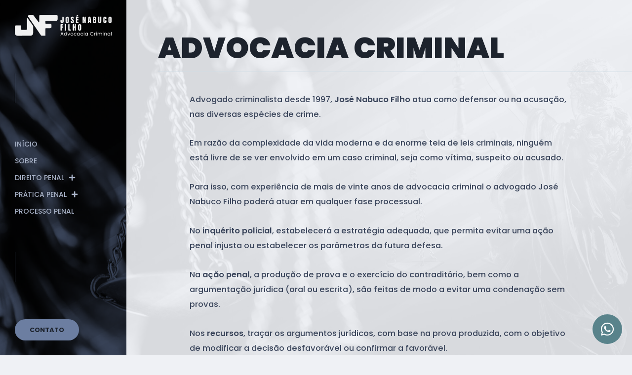

--- FILE ---
content_type: text/html; charset=utf-8
request_url: https://www.google.com/recaptcha/api2/anchor?ar=1&k=6LfILHgjAAAAAEeM1q9j4hXMRL0jwHrL_xbH6o4k&co=aHR0cHM6Ly9qb3NlbmFidWNvZmlsaG8uY29tLmJyOjQ0Mw..&hl=en&type=v3&v=N67nZn4AqZkNcbeMu4prBgzg&size=invisible&badge=inline&sa=Form&anchor-ms=20000&execute-ms=30000&cb=ie6phldtntcb
body_size: 48769
content:
<!DOCTYPE HTML><html dir="ltr" lang="en"><head><meta http-equiv="Content-Type" content="text/html; charset=UTF-8">
<meta http-equiv="X-UA-Compatible" content="IE=edge">
<title>reCAPTCHA</title>
<style type="text/css">
/* cyrillic-ext */
@font-face {
  font-family: 'Roboto';
  font-style: normal;
  font-weight: 400;
  font-stretch: 100%;
  src: url(//fonts.gstatic.com/s/roboto/v48/KFO7CnqEu92Fr1ME7kSn66aGLdTylUAMa3GUBHMdazTgWw.woff2) format('woff2');
  unicode-range: U+0460-052F, U+1C80-1C8A, U+20B4, U+2DE0-2DFF, U+A640-A69F, U+FE2E-FE2F;
}
/* cyrillic */
@font-face {
  font-family: 'Roboto';
  font-style: normal;
  font-weight: 400;
  font-stretch: 100%;
  src: url(//fonts.gstatic.com/s/roboto/v48/KFO7CnqEu92Fr1ME7kSn66aGLdTylUAMa3iUBHMdazTgWw.woff2) format('woff2');
  unicode-range: U+0301, U+0400-045F, U+0490-0491, U+04B0-04B1, U+2116;
}
/* greek-ext */
@font-face {
  font-family: 'Roboto';
  font-style: normal;
  font-weight: 400;
  font-stretch: 100%;
  src: url(//fonts.gstatic.com/s/roboto/v48/KFO7CnqEu92Fr1ME7kSn66aGLdTylUAMa3CUBHMdazTgWw.woff2) format('woff2');
  unicode-range: U+1F00-1FFF;
}
/* greek */
@font-face {
  font-family: 'Roboto';
  font-style: normal;
  font-weight: 400;
  font-stretch: 100%;
  src: url(//fonts.gstatic.com/s/roboto/v48/KFO7CnqEu92Fr1ME7kSn66aGLdTylUAMa3-UBHMdazTgWw.woff2) format('woff2');
  unicode-range: U+0370-0377, U+037A-037F, U+0384-038A, U+038C, U+038E-03A1, U+03A3-03FF;
}
/* math */
@font-face {
  font-family: 'Roboto';
  font-style: normal;
  font-weight: 400;
  font-stretch: 100%;
  src: url(//fonts.gstatic.com/s/roboto/v48/KFO7CnqEu92Fr1ME7kSn66aGLdTylUAMawCUBHMdazTgWw.woff2) format('woff2');
  unicode-range: U+0302-0303, U+0305, U+0307-0308, U+0310, U+0312, U+0315, U+031A, U+0326-0327, U+032C, U+032F-0330, U+0332-0333, U+0338, U+033A, U+0346, U+034D, U+0391-03A1, U+03A3-03A9, U+03B1-03C9, U+03D1, U+03D5-03D6, U+03F0-03F1, U+03F4-03F5, U+2016-2017, U+2034-2038, U+203C, U+2040, U+2043, U+2047, U+2050, U+2057, U+205F, U+2070-2071, U+2074-208E, U+2090-209C, U+20D0-20DC, U+20E1, U+20E5-20EF, U+2100-2112, U+2114-2115, U+2117-2121, U+2123-214F, U+2190, U+2192, U+2194-21AE, U+21B0-21E5, U+21F1-21F2, U+21F4-2211, U+2213-2214, U+2216-22FF, U+2308-230B, U+2310, U+2319, U+231C-2321, U+2336-237A, U+237C, U+2395, U+239B-23B7, U+23D0, U+23DC-23E1, U+2474-2475, U+25AF, U+25B3, U+25B7, U+25BD, U+25C1, U+25CA, U+25CC, U+25FB, U+266D-266F, U+27C0-27FF, U+2900-2AFF, U+2B0E-2B11, U+2B30-2B4C, U+2BFE, U+3030, U+FF5B, U+FF5D, U+1D400-1D7FF, U+1EE00-1EEFF;
}
/* symbols */
@font-face {
  font-family: 'Roboto';
  font-style: normal;
  font-weight: 400;
  font-stretch: 100%;
  src: url(//fonts.gstatic.com/s/roboto/v48/KFO7CnqEu92Fr1ME7kSn66aGLdTylUAMaxKUBHMdazTgWw.woff2) format('woff2');
  unicode-range: U+0001-000C, U+000E-001F, U+007F-009F, U+20DD-20E0, U+20E2-20E4, U+2150-218F, U+2190, U+2192, U+2194-2199, U+21AF, U+21E6-21F0, U+21F3, U+2218-2219, U+2299, U+22C4-22C6, U+2300-243F, U+2440-244A, U+2460-24FF, U+25A0-27BF, U+2800-28FF, U+2921-2922, U+2981, U+29BF, U+29EB, U+2B00-2BFF, U+4DC0-4DFF, U+FFF9-FFFB, U+10140-1018E, U+10190-1019C, U+101A0, U+101D0-101FD, U+102E0-102FB, U+10E60-10E7E, U+1D2C0-1D2D3, U+1D2E0-1D37F, U+1F000-1F0FF, U+1F100-1F1AD, U+1F1E6-1F1FF, U+1F30D-1F30F, U+1F315, U+1F31C, U+1F31E, U+1F320-1F32C, U+1F336, U+1F378, U+1F37D, U+1F382, U+1F393-1F39F, U+1F3A7-1F3A8, U+1F3AC-1F3AF, U+1F3C2, U+1F3C4-1F3C6, U+1F3CA-1F3CE, U+1F3D4-1F3E0, U+1F3ED, U+1F3F1-1F3F3, U+1F3F5-1F3F7, U+1F408, U+1F415, U+1F41F, U+1F426, U+1F43F, U+1F441-1F442, U+1F444, U+1F446-1F449, U+1F44C-1F44E, U+1F453, U+1F46A, U+1F47D, U+1F4A3, U+1F4B0, U+1F4B3, U+1F4B9, U+1F4BB, U+1F4BF, U+1F4C8-1F4CB, U+1F4D6, U+1F4DA, U+1F4DF, U+1F4E3-1F4E6, U+1F4EA-1F4ED, U+1F4F7, U+1F4F9-1F4FB, U+1F4FD-1F4FE, U+1F503, U+1F507-1F50B, U+1F50D, U+1F512-1F513, U+1F53E-1F54A, U+1F54F-1F5FA, U+1F610, U+1F650-1F67F, U+1F687, U+1F68D, U+1F691, U+1F694, U+1F698, U+1F6AD, U+1F6B2, U+1F6B9-1F6BA, U+1F6BC, U+1F6C6-1F6CF, U+1F6D3-1F6D7, U+1F6E0-1F6EA, U+1F6F0-1F6F3, U+1F6F7-1F6FC, U+1F700-1F7FF, U+1F800-1F80B, U+1F810-1F847, U+1F850-1F859, U+1F860-1F887, U+1F890-1F8AD, U+1F8B0-1F8BB, U+1F8C0-1F8C1, U+1F900-1F90B, U+1F93B, U+1F946, U+1F984, U+1F996, U+1F9E9, U+1FA00-1FA6F, U+1FA70-1FA7C, U+1FA80-1FA89, U+1FA8F-1FAC6, U+1FACE-1FADC, U+1FADF-1FAE9, U+1FAF0-1FAF8, U+1FB00-1FBFF;
}
/* vietnamese */
@font-face {
  font-family: 'Roboto';
  font-style: normal;
  font-weight: 400;
  font-stretch: 100%;
  src: url(//fonts.gstatic.com/s/roboto/v48/KFO7CnqEu92Fr1ME7kSn66aGLdTylUAMa3OUBHMdazTgWw.woff2) format('woff2');
  unicode-range: U+0102-0103, U+0110-0111, U+0128-0129, U+0168-0169, U+01A0-01A1, U+01AF-01B0, U+0300-0301, U+0303-0304, U+0308-0309, U+0323, U+0329, U+1EA0-1EF9, U+20AB;
}
/* latin-ext */
@font-face {
  font-family: 'Roboto';
  font-style: normal;
  font-weight: 400;
  font-stretch: 100%;
  src: url(//fonts.gstatic.com/s/roboto/v48/KFO7CnqEu92Fr1ME7kSn66aGLdTylUAMa3KUBHMdazTgWw.woff2) format('woff2');
  unicode-range: U+0100-02BA, U+02BD-02C5, U+02C7-02CC, U+02CE-02D7, U+02DD-02FF, U+0304, U+0308, U+0329, U+1D00-1DBF, U+1E00-1E9F, U+1EF2-1EFF, U+2020, U+20A0-20AB, U+20AD-20C0, U+2113, U+2C60-2C7F, U+A720-A7FF;
}
/* latin */
@font-face {
  font-family: 'Roboto';
  font-style: normal;
  font-weight: 400;
  font-stretch: 100%;
  src: url(//fonts.gstatic.com/s/roboto/v48/KFO7CnqEu92Fr1ME7kSn66aGLdTylUAMa3yUBHMdazQ.woff2) format('woff2');
  unicode-range: U+0000-00FF, U+0131, U+0152-0153, U+02BB-02BC, U+02C6, U+02DA, U+02DC, U+0304, U+0308, U+0329, U+2000-206F, U+20AC, U+2122, U+2191, U+2193, U+2212, U+2215, U+FEFF, U+FFFD;
}
/* cyrillic-ext */
@font-face {
  font-family: 'Roboto';
  font-style: normal;
  font-weight: 500;
  font-stretch: 100%;
  src: url(//fonts.gstatic.com/s/roboto/v48/KFO7CnqEu92Fr1ME7kSn66aGLdTylUAMa3GUBHMdazTgWw.woff2) format('woff2');
  unicode-range: U+0460-052F, U+1C80-1C8A, U+20B4, U+2DE0-2DFF, U+A640-A69F, U+FE2E-FE2F;
}
/* cyrillic */
@font-face {
  font-family: 'Roboto';
  font-style: normal;
  font-weight: 500;
  font-stretch: 100%;
  src: url(//fonts.gstatic.com/s/roboto/v48/KFO7CnqEu92Fr1ME7kSn66aGLdTylUAMa3iUBHMdazTgWw.woff2) format('woff2');
  unicode-range: U+0301, U+0400-045F, U+0490-0491, U+04B0-04B1, U+2116;
}
/* greek-ext */
@font-face {
  font-family: 'Roboto';
  font-style: normal;
  font-weight: 500;
  font-stretch: 100%;
  src: url(//fonts.gstatic.com/s/roboto/v48/KFO7CnqEu92Fr1ME7kSn66aGLdTylUAMa3CUBHMdazTgWw.woff2) format('woff2');
  unicode-range: U+1F00-1FFF;
}
/* greek */
@font-face {
  font-family: 'Roboto';
  font-style: normal;
  font-weight: 500;
  font-stretch: 100%;
  src: url(//fonts.gstatic.com/s/roboto/v48/KFO7CnqEu92Fr1ME7kSn66aGLdTylUAMa3-UBHMdazTgWw.woff2) format('woff2');
  unicode-range: U+0370-0377, U+037A-037F, U+0384-038A, U+038C, U+038E-03A1, U+03A3-03FF;
}
/* math */
@font-face {
  font-family: 'Roboto';
  font-style: normal;
  font-weight: 500;
  font-stretch: 100%;
  src: url(//fonts.gstatic.com/s/roboto/v48/KFO7CnqEu92Fr1ME7kSn66aGLdTylUAMawCUBHMdazTgWw.woff2) format('woff2');
  unicode-range: U+0302-0303, U+0305, U+0307-0308, U+0310, U+0312, U+0315, U+031A, U+0326-0327, U+032C, U+032F-0330, U+0332-0333, U+0338, U+033A, U+0346, U+034D, U+0391-03A1, U+03A3-03A9, U+03B1-03C9, U+03D1, U+03D5-03D6, U+03F0-03F1, U+03F4-03F5, U+2016-2017, U+2034-2038, U+203C, U+2040, U+2043, U+2047, U+2050, U+2057, U+205F, U+2070-2071, U+2074-208E, U+2090-209C, U+20D0-20DC, U+20E1, U+20E5-20EF, U+2100-2112, U+2114-2115, U+2117-2121, U+2123-214F, U+2190, U+2192, U+2194-21AE, U+21B0-21E5, U+21F1-21F2, U+21F4-2211, U+2213-2214, U+2216-22FF, U+2308-230B, U+2310, U+2319, U+231C-2321, U+2336-237A, U+237C, U+2395, U+239B-23B7, U+23D0, U+23DC-23E1, U+2474-2475, U+25AF, U+25B3, U+25B7, U+25BD, U+25C1, U+25CA, U+25CC, U+25FB, U+266D-266F, U+27C0-27FF, U+2900-2AFF, U+2B0E-2B11, U+2B30-2B4C, U+2BFE, U+3030, U+FF5B, U+FF5D, U+1D400-1D7FF, U+1EE00-1EEFF;
}
/* symbols */
@font-face {
  font-family: 'Roboto';
  font-style: normal;
  font-weight: 500;
  font-stretch: 100%;
  src: url(//fonts.gstatic.com/s/roboto/v48/KFO7CnqEu92Fr1ME7kSn66aGLdTylUAMaxKUBHMdazTgWw.woff2) format('woff2');
  unicode-range: U+0001-000C, U+000E-001F, U+007F-009F, U+20DD-20E0, U+20E2-20E4, U+2150-218F, U+2190, U+2192, U+2194-2199, U+21AF, U+21E6-21F0, U+21F3, U+2218-2219, U+2299, U+22C4-22C6, U+2300-243F, U+2440-244A, U+2460-24FF, U+25A0-27BF, U+2800-28FF, U+2921-2922, U+2981, U+29BF, U+29EB, U+2B00-2BFF, U+4DC0-4DFF, U+FFF9-FFFB, U+10140-1018E, U+10190-1019C, U+101A0, U+101D0-101FD, U+102E0-102FB, U+10E60-10E7E, U+1D2C0-1D2D3, U+1D2E0-1D37F, U+1F000-1F0FF, U+1F100-1F1AD, U+1F1E6-1F1FF, U+1F30D-1F30F, U+1F315, U+1F31C, U+1F31E, U+1F320-1F32C, U+1F336, U+1F378, U+1F37D, U+1F382, U+1F393-1F39F, U+1F3A7-1F3A8, U+1F3AC-1F3AF, U+1F3C2, U+1F3C4-1F3C6, U+1F3CA-1F3CE, U+1F3D4-1F3E0, U+1F3ED, U+1F3F1-1F3F3, U+1F3F5-1F3F7, U+1F408, U+1F415, U+1F41F, U+1F426, U+1F43F, U+1F441-1F442, U+1F444, U+1F446-1F449, U+1F44C-1F44E, U+1F453, U+1F46A, U+1F47D, U+1F4A3, U+1F4B0, U+1F4B3, U+1F4B9, U+1F4BB, U+1F4BF, U+1F4C8-1F4CB, U+1F4D6, U+1F4DA, U+1F4DF, U+1F4E3-1F4E6, U+1F4EA-1F4ED, U+1F4F7, U+1F4F9-1F4FB, U+1F4FD-1F4FE, U+1F503, U+1F507-1F50B, U+1F50D, U+1F512-1F513, U+1F53E-1F54A, U+1F54F-1F5FA, U+1F610, U+1F650-1F67F, U+1F687, U+1F68D, U+1F691, U+1F694, U+1F698, U+1F6AD, U+1F6B2, U+1F6B9-1F6BA, U+1F6BC, U+1F6C6-1F6CF, U+1F6D3-1F6D7, U+1F6E0-1F6EA, U+1F6F0-1F6F3, U+1F6F7-1F6FC, U+1F700-1F7FF, U+1F800-1F80B, U+1F810-1F847, U+1F850-1F859, U+1F860-1F887, U+1F890-1F8AD, U+1F8B0-1F8BB, U+1F8C0-1F8C1, U+1F900-1F90B, U+1F93B, U+1F946, U+1F984, U+1F996, U+1F9E9, U+1FA00-1FA6F, U+1FA70-1FA7C, U+1FA80-1FA89, U+1FA8F-1FAC6, U+1FACE-1FADC, U+1FADF-1FAE9, U+1FAF0-1FAF8, U+1FB00-1FBFF;
}
/* vietnamese */
@font-face {
  font-family: 'Roboto';
  font-style: normal;
  font-weight: 500;
  font-stretch: 100%;
  src: url(//fonts.gstatic.com/s/roboto/v48/KFO7CnqEu92Fr1ME7kSn66aGLdTylUAMa3OUBHMdazTgWw.woff2) format('woff2');
  unicode-range: U+0102-0103, U+0110-0111, U+0128-0129, U+0168-0169, U+01A0-01A1, U+01AF-01B0, U+0300-0301, U+0303-0304, U+0308-0309, U+0323, U+0329, U+1EA0-1EF9, U+20AB;
}
/* latin-ext */
@font-face {
  font-family: 'Roboto';
  font-style: normal;
  font-weight: 500;
  font-stretch: 100%;
  src: url(//fonts.gstatic.com/s/roboto/v48/KFO7CnqEu92Fr1ME7kSn66aGLdTylUAMa3KUBHMdazTgWw.woff2) format('woff2');
  unicode-range: U+0100-02BA, U+02BD-02C5, U+02C7-02CC, U+02CE-02D7, U+02DD-02FF, U+0304, U+0308, U+0329, U+1D00-1DBF, U+1E00-1E9F, U+1EF2-1EFF, U+2020, U+20A0-20AB, U+20AD-20C0, U+2113, U+2C60-2C7F, U+A720-A7FF;
}
/* latin */
@font-face {
  font-family: 'Roboto';
  font-style: normal;
  font-weight: 500;
  font-stretch: 100%;
  src: url(//fonts.gstatic.com/s/roboto/v48/KFO7CnqEu92Fr1ME7kSn66aGLdTylUAMa3yUBHMdazQ.woff2) format('woff2');
  unicode-range: U+0000-00FF, U+0131, U+0152-0153, U+02BB-02BC, U+02C6, U+02DA, U+02DC, U+0304, U+0308, U+0329, U+2000-206F, U+20AC, U+2122, U+2191, U+2193, U+2212, U+2215, U+FEFF, U+FFFD;
}
/* cyrillic-ext */
@font-face {
  font-family: 'Roboto';
  font-style: normal;
  font-weight: 900;
  font-stretch: 100%;
  src: url(//fonts.gstatic.com/s/roboto/v48/KFO7CnqEu92Fr1ME7kSn66aGLdTylUAMa3GUBHMdazTgWw.woff2) format('woff2');
  unicode-range: U+0460-052F, U+1C80-1C8A, U+20B4, U+2DE0-2DFF, U+A640-A69F, U+FE2E-FE2F;
}
/* cyrillic */
@font-face {
  font-family: 'Roboto';
  font-style: normal;
  font-weight: 900;
  font-stretch: 100%;
  src: url(//fonts.gstatic.com/s/roboto/v48/KFO7CnqEu92Fr1ME7kSn66aGLdTylUAMa3iUBHMdazTgWw.woff2) format('woff2');
  unicode-range: U+0301, U+0400-045F, U+0490-0491, U+04B0-04B1, U+2116;
}
/* greek-ext */
@font-face {
  font-family: 'Roboto';
  font-style: normal;
  font-weight: 900;
  font-stretch: 100%;
  src: url(//fonts.gstatic.com/s/roboto/v48/KFO7CnqEu92Fr1ME7kSn66aGLdTylUAMa3CUBHMdazTgWw.woff2) format('woff2');
  unicode-range: U+1F00-1FFF;
}
/* greek */
@font-face {
  font-family: 'Roboto';
  font-style: normal;
  font-weight: 900;
  font-stretch: 100%;
  src: url(//fonts.gstatic.com/s/roboto/v48/KFO7CnqEu92Fr1ME7kSn66aGLdTylUAMa3-UBHMdazTgWw.woff2) format('woff2');
  unicode-range: U+0370-0377, U+037A-037F, U+0384-038A, U+038C, U+038E-03A1, U+03A3-03FF;
}
/* math */
@font-face {
  font-family: 'Roboto';
  font-style: normal;
  font-weight: 900;
  font-stretch: 100%;
  src: url(//fonts.gstatic.com/s/roboto/v48/KFO7CnqEu92Fr1ME7kSn66aGLdTylUAMawCUBHMdazTgWw.woff2) format('woff2');
  unicode-range: U+0302-0303, U+0305, U+0307-0308, U+0310, U+0312, U+0315, U+031A, U+0326-0327, U+032C, U+032F-0330, U+0332-0333, U+0338, U+033A, U+0346, U+034D, U+0391-03A1, U+03A3-03A9, U+03B1-03C9, U+03D1, U+03D5-03D6, U+03F0-03F1, U+03F4-03F5, U+2016-2017, U+2034-2038, U+203C, U+2040, U+2043, U+2047, U+2050, U+2057, U+205F, U+2070-2071, U+2074-208E, U+2090-209C, U+20D0-20DC, U+20E1, U+20E5-20EF, U+2100-2112, U+2114-2115, U+2117-2121, U+2123-214F, U+2190, U+2192, U+2194-21AE, U+21B0-21E5, U+21F1-21F2, U+21F4-2211, U+2213-2214, U+2216-22FF, U+2308-230B, U+2310, U+2319, U+231C-2321, U+2336-237A, U+237C, U+2395, U+239B-23B7, U+23D0, U+23DC-23E1, U+2474-2475, U+25AF, U+25B3, U+25B7, U+25BD, U+25C1, U+25CA, U+25CC, U+25FB, U+266D-266F, U+27C0-27FF, U+2900-2AFF, U+2B0E-2B11, U+2B30-2B4C, U+2BFE, U+3030, U+FF5B, U+FF5D, U+1D400-1D7FF, U+1EE00-1EEFF;
}
/* symbols */
@font-face {
  font-family: 'Roboto';
  font-style: normal;
  font-weight: 900;
  font-stretch: 100%;
  src: url(//fonts.gstatic.com/s/roboto/v48/KFO7CnqEu92Fr1ME7kSn66aGLdTylUAMaxKUBHMdazTgWw.woff2) format('woff2');
  unicode-range: U+0001-000C, U+000E-001F, U+007F-009F, U+20DD-20E0, U+20E2-20E4, U+2150-218F, U+2190, U+2192, U+2194-2199, U+21AF, U+21E6-21F0, U+21F3, U+2218-2219, U+2299, U+22C4-22C6, U+2300-243F, U+2440-244A, U+2460-24FF, U+25A0-27BF, U+2800-28FF, U+2921-2922, U+2981, U+29BF, U+29EB, U+2B00-2BFF, U+4DC0-4DFF, U+FFF9-FFFB, U+10140-1018E, U+10190-1019C, U+101A0, U+101D0-101FD, U+102E0-102FB, U+10E60-10E7E, U+1D2C0-1D2D3, U+1D2E0-1D37F, U+1F000-1F0FF, U+1F100-1F1AD, U+1F1E6-1F1FF, U+1F30D-1F30F, U+1F315, U+1F31C, U+1F31E, U+1F320-1F32C, U+1F336, U+1F378, U+1F37D, U+1F382, U+1F393-1F39F, U+1F3A7-1F3A8, U+1F3AC-1F3AF, U+1F3C2, U+1F3C4-1F3C6, U+1F3CA-1F3CE, U+1F3D4-1F3E0, U+1F3ED, U+1F3F1-1F3F3, U+1F3F5-1F3F7, U+1F408, U+1F415, U+1F41F, U+1F426, U+1F43F, U+1F441-1F442, U+1F444, U+1F446-1F449, U+1F44C-1F44E, U+1F453, U+1F46A, U+1F47D, U+1F4A3, U+1F4B0, U+1F4B3, U+1F4B9, U+1F4BB, U+1F4BF, U+1F4C8-1F4CB, U+1F4D6, U+1F4DA, U+1F4DF, U+1F4E3-1F4E6, U+1F4EA-1F4ED, U+1F4F7, U+1F4F9-1F4FB, U+1F4FD-1F4FE, U+1F503, U+1F507-1F50B, U+1F50D, U+1F512-1F513, U+1F53E-1F54A, U+1F54F-1F5FA, U+1F610, U+1F650-1F67F, U+1F687, U+1F68D, U+1F691, U+1F694, U+1F698, U+1F6AD, U+1F6B2, U+1F6B9-1F6BA, U+1F6BC, U+1F6C6-1F6CF, U+1F6D3-1F6D7, U+1F6E0-1F6EA, U+1F6F0-1F6F3, U+1F6F7-1F6FC, U+1F700-1F7FF, U+1F800-1F80B, U+1F810-1F847, U+1F850-1F859, U+1F860-1F887, U+1F890-1F8AD, U+1F8B0-1F8BB, U+1F8C0-1F8C1, U+1F900-1F90B, U+1F93B, U+1F946, U+1F984, U+1F996, U+1F9E9, U+1FA00-1FA6F, U+1FA70-1FA7C, U+1FA80-1FA89, U+1FA8F-1FAC6, U+1FACE-1FADC, U+1FADF-1FAE9, U+1FAF0-1FAF8, U+1FB00-1FBFF;
}
/* vietnamese */
@font-face {
  font-family: 'Roboto';
  font-style: normal;
  font-weight: 900;
  font-stretch: 100%;
  src: url(//fonts.gstatic.com/s/roboto/v48/KFO7CnqEu92Fr1ME7kSn66aGLdTylUAMa3OUBHMdazTgWw.woff2) format('woff2');
  unicode-range: U+0102-0103, U+0110-0111, U+0128-0129, U+0168-0169, U+01A0-01A1, U+01AF-01B0, U+0300-0301, U+0303-0304, U+0308-0309, U+0323, U+0329, U+1EA0-1EF9, U+20AB;
}
/* latin-ext */
@font-face {
  font-family: 'Roboto';
  font-style: normal;
  font-weight: 900;
  font-stretch: 100%;
  src: url(//fonts.gstatic.com/s/roboto/v48/KFO7CnqEu92Fr1ME7kSn66aGLdTylUAMa3KUBHMdazTgWw.woff2) format('woff2');
  unicode-range: U+0100-02BA, U+02BD-02C5, U+02C7-02CC, U+02CE-02D7, U+02DD-02FF, U+0304, U+0308, U+0329, U+1D00-1DBF, U+1E00-1E9F, U+1EF2-1EFF, U+2020, U+20A0-20AB, U+20AD-20C0, U+2113, U+2C60-2C7F, U+A720-A7FF;
}
/* latin */
@font-face {
  font-family: 'Roboto';
  font-style: normal;
  font-weight: 900;
  font-stretch: 100%;
  src: url(//fonts.gstatic.com/s/roboto/v48/KFO7CnqEu92Fr1ME7kSn66aGLdTylUAMa3yUBHMdazQ.woff2) format('woff2');
  unicode-range: U+0000-00FF, U+0131, U+0152-0153, U+02BB-02BC, U+02C6, U+02DA, U+02DC, U+0304, U+0308, U+0329, U+2000-206F, U+20AC, U+2122, U+2191, U+2193, U+2212, U+2215, U+FEFF, U+FFFD;
}

</style>
<link rel="stylesheet" type="text/css" href="https://www.gstatic.com/recaptcha/releases/N67nZn4AqZkNcbeMu4prBgzg/styles__ltr.css">
<script nonce="hTqE0zlUb_LVY5jR6Ns05A" type="text/javascript">window['__recaptcha_api'] = 'https://www.google.com/recaptcha/api2/';</script>
<script type="text/javascript" src="https://www.gstatic.com/recaptcha/releases/N67nZn4AqZkNcbeMu4prBgzg/recaptcha__en.js" nonce="hTqE0zlUb_LVY5jR6Ns05A">
      
    </script></head>
<body><div id="rc-anchor-alert" class="rc-anchor-alert"></div>
<input type="hidden" id="recaptcha-token" value="[base64]">
<script type="text/javascript" nonce="hTqE0zlUb_LVY5jR6Ns05A">
      recaptcha.anchor.Main.init("[\x22ainput\x22,[\x22bgdata\x22,\x22\x22,\[base64]/[base64]/[base64]/[base64]/[base64]/[base64]/YihPLDAsW0wsMzZdKTooTy5YLnB1c2goTy5aLnNsaWNlKCkpLE8uWls3Nl09dm9pZCAwLFUoNzYsTyxxKSl9LGM9ZnVuY3Rpb24oTyxxKXtxLlk9KChxLlk/[base64]/[base64]/Wi52KCk6Wi5OLHItWi5OKSxJPj4xNCk+MCxaKS5oJiYoWi5oXj0oWi5sKzE+PjIpKihJPDwyKSksWikubCsxPj4yIT0wfHxaLnUseCl8fHUpWi5pPTAsWi5OPXI7aWYoIXUpcmV0dXJuIGZhbHNlO2lmKFouRz5aLkgmJihaLkg9Wi5HKSxyLVouRjxaLkctKE8/MjU1OnE/NToyKSlyZXR1cm4gZmFsc2U7cmV0dXJuIShaLlU9KCgoTz1sKHE/[base64]/[base64]/[base64]/[base64]/[base64]\\u003d\x22,\[base64]\\u003d\x22,\x22w4cew71sw41tw4w4w43Dg8OOTcKubsKzwozCv8ONwpR/[base64]/[base64]/Di8Kow7bCpg9BwoDCphA8G8KJJsKvWcKqw7Nowqwvw6RVVFfCqMO8E33Cq8K4MF1lw6zDkjw6QjTCiMO0w44dwrohERR/TMOawqjDmFzDqsOcZsK8SMKGC8O1SG7CrMOjw6XDqSIew6zDv8KJwqLDjSxTwrjCocK/wrRBw4x7w63DhUcEK2HCrcOVSMOyw6xDw5HDuh3Csl86w7huw47CmwfDnCRrD8O4E07Di8KODwHDkRgyKcK/[base64]/CnMKzCj5WBlbDpUDCh8KwwrjDlykHw4QEw5fDiA3DgMKew67CiWBkw65Ew58PUsKywrXDvBXDimM6WW1+wrHChhDDgiXCoA1pwqHCpgLCrUsMw40/[base64]/CqsO6XzHClFHCoWkFwqvDg8KvPsKHe8K/w59RwrTDksOzwq8ow5XCs8KPw4DCtSLDsXJEUsO/[base64]/CksKxfHgcw5zDtHPChUvDjFrDjcK7wrEhwoLCscO4wqNMfTlwK8OLQX8/wrrCnV5cQyNTfsK3R8OuwpnDly0wwrvDqCF7wrjDs8OTwqlwwobCj07CpF7CuMKZf8KLNMOdwq8rwrJJwoDCoMOCTwFCdjvCrsKsw759w7TCtScgwqNNBsKuwojDscKWMsKQwoDDtsKKw5A8w5hECg4/[base64]/[base64]/wo8/w7pkcjIYP0FUwpM4WBrDj8K/w6VGwoXCjU3DmRLDt8O9w4HCpx3Ck8OmS8K8w74FwqjCsEUSNCkuPcKVFA4vAcOyPsKXXwDCmy/DicKHKjBnwqwow590wpTDosOCe1QbYcKMw4PCphjDkw/CrMKgw4LCsFtTewgiwpNrwqDCh2zDuEfCoQxCwoTCtWrDnnLCvyXDjsOPw6h0w4BwA0zDgsKBwrE1w4MJK8KEw5TDjMOtwrDClwhUwrXChcKIGMOwwo/[base64]/OFvClsK4wrUvbMOUCVsVwrxRUXdgw5zDm8OEw6XCljULwoRyWz4cwp0iw4DCnBxmwrVHNcKPwqjClsOnw4Qxw5ZzDsOOwrjDssK6NcOjwrDDjH/DnAbCsMO1wo7DizljNwJgwoHDlgPDhcORCGXCjHdVw7TDnRjCvggKw4x/wqbDsMOGwp1GwoLCpiPDlsObwoVhNTcLw6xwCcKSw7PCp1TDgEjCpzPCscO8w6JTwqLDtsKCwpvCjxJGYsKSwqPDj8KgwpIBDGPDrcOsw6MmbsKkw4HCqMK9w73DocKGw5fDhVbDp8Kjwo9rw4hKw4AWL8KKTsKEwotNLMOdw6rCisOvw7U/FRk5WDvDqlfCmFDDjQ3CslcTQcKgfcORbcKCZXBew6sifzbCnCrCk8OjHsKCw57ClU5ywpdOc8OdOMKUwrpxUMKfT8KtAhRhw69YYn1iD8Olw7XDrknDsC1OwqnCgcK+RcKZwobDvA/DusK0J8O7SmF0L8KgaThqwoIewr4ew6h8w5w1w4RRVcO0wr0kw5fDnsORwo8Xwq7DuXQFcMK+QcOrDcK6w7/Dn1oHZMKaa8KiW33CqAbCqmPDpgJmQXrDqio1w7LCikTDrkFCAsKvw43CrMKYw5/CjEF8KMOgTz0bw74ZwqrDhRDDqcKLwoRqwoLDkMO7esKiDsO5ZMOnbcOywqFXJcOTGTQcesK2wrTCq8KiwrHDvMKFw5HCr8KDEnl8CnfCp8OJNlVPdzw6ejRaw43CjcKKGxLCvsOANzTCrFlNwrEjw7TCsMKzw75bBsO5wrYPQwPCnMOUw41EFRvDgkpew7TCkcOow5/CuCjCiUPDqsKxwqwww6YPSQETw4rCvALCoMKxwr9Hw4rCuMOWcMOmwq4RwqFPwr3DgS/[base64]/Dr8OqXQbCkE0tw6LDqMKYw6HDr3PDk2fCh8Onw7Ucw43DpElqAsOHw58xw4PCmTTDtQXDsMOAw4HCqz/CqMOvwrjDs0/DlMK6wqnCssKEw6DDkAIQA8Onw6IkwqbCicOoYDbDs8OBciPDklrDvzVowpbCsQLDvlrDoMKIDG3DmcKZw5NMc8KTUy4cOlrDqFZrwqRzN0TDs2TDicK1w4ELwo1ow4dLJsO/[base64]/DvQrDkVDCvU0Rw7HDkwsDwpXCiQPCk8OTw7wDTRV5MsK3PUvDl8OqwowVSgjCvzIMwp7Di8OyQ8KtZgjDvwFJwqQ5wok7KsOkLsOaw6nCtMOLwoFmOTwHLXjClkLCv3/DoMO+w5cJcsKkwprDm3IzFVfDlWzDpMOBw5PDljxAw6vCssKeEMKaLVkIw4bCjW8rw6RrQ8O6wrXChkvCi8Kowod5AMOUw6LCmCTDo3HCm8KODXc7woFCaDRaSMODwqgiPwjCpsOgwrwcw5/Dn8KoFBE+wrVlwrbDmMKcaFFrdsKKOFxkwrkhwrvDokwWBcKKw6Q2eW5EW2hCPnY3w6onU8OyMMOyWALCmcOLVVfDi0PCusKyTsO4ElVRSMOjw7ZGTsOsMxnCnsKGMMKpwoRJwrIzHibDq8OfSMKldl7CpMO/w4YUw4lOw6/Cp8Ohw5VaEl4ObsKCw4U8P8OZwrEWwo5VwrtBCcK5Ql3CosO4IsKRcMO7ODrChcO2wpTDlMOgaFVmw7bDrD4LICbCi3/DjgEtw4XDvyHCoggOTWzCsn5lwp7ChsOTw57DqnEzw5rDqcOXw7/[base64]/Ck8O7wpwcJcKjMsKxw53DtMO2CMO3w5vDi3MnXMKDaXUeZMKFwrJOZXTDgMKKwqF3TmhXwqBNaMOZw5ZCeMORwqjDsXkPWlkew4c2wpAWDmcacMOlU8K7CTvDg8Oswq/Co0VYG8KZeAwSw5PDosK/L8KJVMKvwqtcw7HCvDMkwokAL1PDumpdw40lETnCq8OFb21cTF3CrMO5TDjCqgPDjyZpUjRYw73Dg0/DgzFdwozDmxwtwr4BwrhpBsOywoF8L13CusKLw69xXDAZNcKqwrHDkmRWAjPDqk3Cs8OEwq4ow6XCvhrClsKWe8Oaw7TClMOnwrsHw4xaw7fCn8Ofw7hnw6ZawpLCisKfJcOAQMOwEE0JdMOsw6XCgcKNEcKowo3DkW/[base64]/Cqh3ChkMCwqZrdABLw6HCqMKAcR3Dp8O1w6PCvmAvwq4ow4/DtwzCo8KXE8KmwojDhcKdw7zCinjDu8KtwqJ+RnXDkcKHwoTDlTNLwo1oABrDogVxa8Kew5TClgBaw4JXenPDscKkLlFcXidbwojDvsKyQ37Dn3J7w6wTw5PCq8Ove8KwBcKcw7t0w6tVNsKhwr/[base64]/Y17Ch8O1wr7DscO1DMKGBijCkcOVRQc3w55cRzXDiSPCnFcdFMOBalzCsH3CvsKIw47CtcKXbDQYwojDq8OmwqQpw6U/w5XDmRfCpMKAwpBpw4dNwqtpwoReYMKsMFLDtMKhwqfCp8OVZ8Kww7rDgDIuLcOYLmjDuUE7acKHA8O5wqcEUG9dw5cHwoLDlcOOGmDCosOHZ8KlBMKYw5TCnAlUWMKywodvHm/DtGPCoinCrsKiwoVVD2PCuMK8w6zDhiZWcMO+w7XDk8KXYErDk8ODwpIiBklRw6MQw7PDrcOKLsOuw7zDh8Kuw4E2w69Aw78sw5nDncOtacO+YnzCt8KhW1d4Ly3DozpwMHrDtcK1FcO/wrICwoxsw6xMwpDCoMKpwoY5w5TCgMO+w6oiw43Dg8OCwpkNJ8OKb8OBfMOPGFJqEAbCpsKxMsKmw6vDgsK2w43CgEMsw53CuV1MBX3CpyrDv1zCocKEUirCk8OISC0cwqTCo8O3wrYyWsK0w4Rzw50swrprJz53MMKOwqYOw5/DmH/CvMOJG1XCmmvCjcOHwp9KUHVrNzfCrsOyBsOlXsK+TsObw5EdwqfDt8KwLMOLwrtNEsOZHG/DhzxhwoDCisOZw6Evw6PCu8OiwpMPeMK4S8K7P8Kdc8OKKS/DugJrw7Jowr/[base64]/Ciw/CkMOGCcKqNlh+w7vCqsOJfMO9wrwZNMKaZ0TDp8OdwpnCpXbCu3Jxwr3CjcO2w59+fk9OD8KIPzXDihvChHc0wr/Dq8OVw7rDkwfDlS5yYjlORMKDwpd5BMONw4FhwoRfFcObwpTDlMOTw403w7fCsy9jJh/Co8ONw7h/fsO8wqbDoMOJw5rCoDgJw5B4WiMJaFQqw5NHwrJow4kEN8KoEcOgw7HDokhkJMOJw4fCiMOjE3dsw6jCoH7DoknDszTDqMKBQ1VYFcOKW8Kww7pqw5TCvFvCk8ONw5/ClMONw7MObmtdVMOCViXCisOuLyA/w6AVwrTDiMOGw5zCucOVwrHChTJhw5HCv8Ogwotcw7vCnwB6woXCu8Kyw6QMw4g1E8K6QMOqw7PDiVFJWC94wpjDucKfwp/[base64]/Do8K0FHDDvCDCvhQtw6vCksKTMMKVwrMVw6Y5wqLCvMOXWsOqEB/ClMKew4HCg17CqGzDtMKOw6JuA8OgUFIGTMKMHsKoNcKeb2YjFsK2wrkmODzClsKbacK+w45BwptLayVfw7AYwqTDjcKCLMKQwqAGwqzCoMKNwq7CjmQke8OzwqHCpGDCmsOPwp1Pw5h4woTCqsKIw4HCuTM5w7Z9wqUOw5zCsjjCgmRieyZ+E8KJw74Pf8K5wq/Dt2PDiMOsw4plWsKib0vCscKOOhxoEzESwocnwr5PVB/DkMOWQBDDr8KQJQUWwp9pVsOGwrvCtXvDml3Ct3bDtsKAwpTDvsOWTsK8E3rDn0wRw41VaMKgwr9uw7RVO8O7BBLDg8KoY8Kaw7vDu8KjX0cbC8K9w7TDi2xxwqvCrHnCnsOsEMO3OCzDghPDmgjCjsOqdSDDqC9ow5ImAhlxH8KFwrh9XMKMwqLCnE/Cly7CrsOvw4HDqWhCw5XDvFxYNsOFw6/[base64]/DiBI1XMO2wqzDkcOjw7RKdMKdB8Kdw7jDjsO7XVFVwrzCv1/DvcOfAsOqw5bCvBTCqmxFPMOITioOYcKZw7RBw7JHwq7CncOpbSMiwrbDnjDDl8K8dGRRw5HCrSDCo8O+wrzDk3LDgx15JgvDgycqAMKZwpnCoSvDqMOqMi7ClDdtKRcCUsK/HWjDpcOKw41bwoYQwrtKBMO+w6bDjMO2wpfCqUnDnXZiOcK6YsKQTmPDj8KIOAwhN8ORXXl5JRzDsMOQwonDg3/Ds8Kxw4wJwoM9wpAzw5AiSVbCncOUFsKRCcOeFMKoGcO6wrohw5VEXD0bf3U1w5zDlmTDjHtuwqTCrsOwdwYEP1bDmMKVACxGGsKVFRHClcKoIgIwwphowpLCnsOFbkDChjXDhMK9wqnChsK4DyTCgHPDjWHCgsK9OHfDkTMrCzrClQ45w6fDocO1XR/DuRJ/w5/Ck8KkwrfCl8K3RFpNX1IKWsKHwptbZMOHGzomwqEiw4TCkhDDmcOUw68CTmJHw59uw4lHw6TDrBXCtcOhw6E+wqtww5/[base64]/CqnNRw756PXHDqiTCvMOow6LCqn9bbDrDthhNI8OTwp1/GzllcUV+S0VrE23Co1LCrMK3MB/DpSDDogDChi7DuRvDgxXCrRbDnsOpFsK1FlPCpMOiYBYUQTIBcWLCtkl1aytWT8Kgwo3Dr8O3SsOlTsOtacKiVzgHf1pnw6DCncOvImRlw5PDs3fCi8OMw7/DmmvCkEMVw5Jowq41IcOyw4TDo1Y5wrrDmWTChMKYN8Ogw68SL8K0VXZ4CsKuw4ZpwrbDiQrDmsOkw7XDtMKzwq8ww7zCmGfDkMK7BsKow4zCqMOrwpvCrHbCqVxpU0TCuTQxw5UYw6DCvA7Dk8K+w5zDnzsGBcKlw7/Do8KRKsO/wooiw47DhMOlw7DDr8OmwoHDqsOMB0Y+Qy1cw5N3LcK5csKuQFdsUhMPw4TDk8KAw6RYwqzCpmkWwpQYwqfCm3PCiBdAw5HDhg/CoMO4YDNTV0XCoMK/VMOJwrEhMsK4w7PCpD/CmsO0B8O5AmLDlDcnw4jCsSXDl2UMMMONw7LDgG3ClMKvFMKIUC8QR8Oqwrt2KnDDmj3ChVUyPMKEIsK5w4jDjiLCqsOyUnnCtiPCghplccKFw5jCjzXCjBbCiQjDtE/Dl0PDrxtxIw3CgMKnXsOOwoPCm8OQTiEEwo3Dn8OFwqg5XxYTbsOWwpx+CcOJw7t0w5XCp8KkBiQowrrCuAcTw6fDnEcRwo0Jw4cDbG7DtsKRw7jCrcOVSC/[base64]/w5TCpANFfcK6bMKsZMOfAiXDgm7Dn8OYwqLCh8KRwoDDvcK7Z8KlwqYfbMKhw6s+woPCjHhIw45Xwq/DuyzDpHhzO8OqV8KXayYwwoUiacObTsOZS1luCCjCvgXDiEfCtSnDkcOaccOuwr/DrCJGwq0eGcKqVQnCpcKSw5VeYXVsw78ZwpgcbcO2wrggFGHDsRA6wodhwoYReEQbw4jDpcOMeXHClQHCisKpd8KzN8KYJhRLaMK9w6rClcKnwoxkZ8OCw7VpIjEeYQ/DmcOWw7RtwqdoKcKaw4pGLAN7eSXDowZZwrbCssKnw4fCi1tXw5IETi/DisKHBwMpwr3Ds8KeCi1DdD/Ds8O8w7p1w7PCq8K9IkM3wqBZasOBXsKXeiTDjHEhw4tcw67DhcK9OsOBTCQSw67DsENFw5fDncOQw4jCjVwtUi3Cj8Kfw4lkU1tGJcKESg90w51AwoEkbVDDpcO/I8OAwqdowrQAwrg7w7RIwrkBw5LClwrCuV4mHcOuBTgUesKICcO8FUvCpW0VakcAIUAXVsKzwo9Aw5cZwpXDmMOhfMKALsOJwpnCnMOLWRPCksK4w6TDjxsvwoFqwrzCu8KVGsKVJMKGGjNiwpZOVMOGI3Y/wpTDmgHCsH5FwrIkFDDDjcKVFXJ9DjvDrMOOwrEJGsKkw7TDn8Oyw6zDjTUFeX/CuMKlwrzCm3AswovDrMODw4M1wrnDnMKHwqTCi8KUbzU8wp7ClkbCvHpmwrjCi8K/[base64]/MjnCnBLDo2cRw7TCqQReLsOswrVjwpBKLsKjw5nCisOuDsKSwq3CvDXClCDCgAbDt8K7JRcLwotVXVcuwrzDjHQkPiPClsKaN8KnOFbDmsOwSsO0dMKeRkDDsX/CjcKgYVk0ccOgTMKkwrHCtUPDumgRwp7CjsOFYcOZw5DCgH/DscOqw6vCqsK4G8O0wqfDkQtRw6ZOCMKqw5XDoUd2f13DoAZBw5/DmcKkYMOFwpbDmMOUNMKRw6Z9dMOWa8K2FcOtEGYuwrM6wqlGwoZ6wqHDtFJfwrhjR0/ClHICw53Dv8OgEV8HYXkqBBbDgsKjwrXDgjUrw7EQIkl4ImQhwqszDXQQE3sYFFPCghNTw5fDrHPCrMOxw43CsmVUI04Ywo3Dh3jDuMOMw5FAw5phw4LDisOOwrsETg7Ct8KzwohhwrR4wr/Cv8K6w73Dh3NvejpWw5xWE3wRRjfDjcKcwp5abFljU0gFwqPCvkLDgzjDmSzCjHvDrsOzbnAUw4fDgj1ew6LDisOgUQXDncO1XsKJwqBRHMKsw4ZDFiTDjn/CiF7CkEVBwqtCw7kkf8KKw6YfwrJQCAN+w43CqTPDpHF1w6dBXAfCm8OVTnUYwpUCV8OJUMOCwrjDsMK7VWhOwrwZwogIB8Kaw4weAMKRwoFWTMKpwqlHQcOiw5I8GcKCEMOFPMKLPsO/UMK1EAHCusK4w6FowrPDmBPCinnCiMKhwpw0TVY2cWDCnMOLwqDDrwnCkMKfTMKiBg0kfMKFwpdCOMKkwps4E8KowoIaUMKCMsOew69QOMKhB8OzwqTCu1taw60rXU/DgkvCiMKjwrHDk2geCTnDv8OnwrAew4XCj8Ocw63DlGbCvj8sGFsIBMOFw7VtWcKcw4TCssKLOcKDE8K8w7ETwpnDgkbCsMKEdXE3MAnDqsOyJMO/[base64]/Y8OcwqRAwr7DpBlFw5NAZcOhc8KpwqTCrcOAwr3CpVsOwrcVwo/CjMOpw5jDnUbDnsOqPMK6wr3CvQ5pOhwgSSHCscKHwr81w552wqcXCMKjG8O1wpDDjCTDiFotw5IIMD7CuMOXwrB4fhlEHcObwr0uVcOhH2dPw7YywqlfOzLCt8OEw4DCtcO9PAxcw7bDgMKAwonDkj3DkWnDunrCv8OJw6xdw6I/[base64]/wrzCkgQ4woAnd8KNwrp4wrQcw6HDssOiJ27CqU/CuwgOwp5ZK8OKw4jDksK+dcK4w5jCrsKfwq1XNizCk8K6w47CnsKOakPDuAZqw5bDoDEkwo/CiW3DpGhZZFJufcOXInd5WFDDhVHCqMO0woTCk8OAB2HCkknCsjUDVAzCrsKDw69Xw7dhwrV5woJfQiHDl1fDvsOfQ8OTCcK/TRAkwoXCgiYJw6XChCTCrsOfbcOqexbCicOewrLDiMKxw5ULw6rCusOMwqXCvmFgwrZWKV/DpcKsw6fDtcKzTg89GS8qwoYpJMKvwpdFO8OLwovDv8Okw6LDhsK1w4NGw7PDv8Omw6JEwp1lwqPCuyY3UcKhQ09HwqbDpcORwq9Yw4Zow4PDoDotWMKiE8O/OHg/AVNfJW8VXwnCiTPDpQrCh8KgwqMowrnDtMODQ2A3KSRTwrtYDsOaw7zDhcOUwrsqfcKzw5AMeMOMwqAuKcOnIEjCtMK0bxTCqsOvKG8/FsOiw5RSKSVxNyHCmsOmBBQSKz3CgmwTw7zCtwd7wrTCnzjDowlAw53Cn8O4fSjCpMOqbsKfw5dyY8OAwoR7w4pywprChcOZwoEZZxXDucOLCm07wqjCkw5kF8OmPCXDuW0TbBHDusKuTXjDt8OHw4x/wrXCp8OGBMOBZD/DtMOTO2xfE3E/b8OkEnwxw5JSGcO4w6DCkQd6cTHCgCnCjwQ7C8KkwrhLRnoMYzXDkcKqw4o8AcKAWcOKRzRLwplWwpLClRrDuMKUw4HDs8OBw4DDiRxAwrfCkW8YwoDDicKHW8KLw4zCl8KcYwjDj8KoSMK7DMKsw5FYK8OLNUjDs8KIIwTDrcOGwq/DsMO4P8KIw5bDqW7Dh8OefMKowpFpJQHDg8OoHMK6wq53wq9fw689ScKEDDBcwpApw7IoVMOhw5vDoXIsRMOcfCh/wrnDp8OqwqM/w5dkw7l3w63CtsKDU8ORT8Ofwq5Pw7rClFrCl8KCGD1UE8O6DcK1CWFxVH7CscOKd8KKw58FGsK1wqRmwphywqJOa8KXw7rDpMO0wqlTJ8KpYsO/Y0TCnsO+wp3Dt8OHw6PCvm9SJsKMwr3CsGgaw4zDvsO8DsOhw6TDhsOqRmkVw6DCjyEJw7/[base64]/CqcKVw4bCly3CuMKseTZsVH7CpmHDjMOxWMK+Gn7DpsKOQS52bMOMSwXCssKvH8KGwrddfD8Gw7PDosOywo7CuCJtwp3DpMKjaMK3C8OgAwnDpFM0bA7DojbCpQHDoHBJwqhoYsKRw7lmUsO+acOmFMO1wpdKJTvDqsKaw5cJIcOfwpodw43Cvxhrw4rDoyhfSXxfUD/[base64]/CvMKfwqQfOsK0wpkdwqLCsMOtC8KCKsOUw5oXJj7CpcO4w41IOg/DpS/Cl3oJw6rCtRU6wrXDhsKwPsKfIWAswojDnsOwfGPDhcO9AyHCkBbDnQzCuH4uRMKBMcObYsOhw5Z5w5kRwqbDp8K/w7TCoxLCo8K0wqJTw73Dll/DhXwWNwkEJz/CucKlwqgfG8OZwopZw6ojwpwAbcKbw7HCnMOPQCNuL8OowrpCw7TCowNaFsOFZHjCucObGsKiY8O+w69Bw5JuYsODMcKXScOIw53DosK8w4fCjMOEFzDDiMOMw58mw6LDqXdFwrdQwpDDvgMiw4vCuHlxw5jCqcKwNAomRMKZw6tpLEDDrlTCgMK2wrc6wo3CpH/CscKKw5ZWJB5WwpRYw7/DnsK5AcK/w47DtsOhw6gEwonDn8Oqwq9LdMK4wpxPwpDCkg83Th8+w53Cj2Erw5jDkMKxasOtwoAaUMOVd8O5wq8/wrnDpMOMwojDjQLDqVzDqTbDtgnCgMOjfVDDqMOIw71vZRXDqD3CmHrDrwTDjB8rwoTCvcKjDkQBwoVkw4nCksOUwrc+HsKBdcKmwpk6woFEBcKxw4fCuMKpw5h5UsKoWSrCpGzDr8KEdA/[base64]/CoMOewqTDv3DCuMONVsOawqAFAWjDnyXCqMO/w7bCjcKAw5zCl0jCt8Oqwr0HCMK4JcK/[base64]/DmMKlUcOhQ8Oww5Z+wpxVesOAHyshw5Y/Lx/DhsKtw4JWEcODwqDDtmh5BsOuwpvDv8ODw6PDpFITV8KMKcK/[base64]/w4zCgsOEY8O5w7XDqMKFLHDCmg/DoMK9w5/[base64]/Cmzs0Bn3Cv1DDq8Kcw7ZkNTPDsU/DqsOPwrBfwobDj1rCln8bwqvCqX3CucOuDgEVAC/DgGXCncOBw6TCtcO3USvCs3vDvsK7eMOew57CjEJsw6Q7A8KiNSNzd8OGw7YuwrzDgX1XXsKKADdRw4vDrMKHwobDtcK1woDCk8KFw5sTOMOhwqdywrrCs8KpGEYOw5/DtMKGwoLCpsKga8Kvw6geBlN9w4o7wo9VLEp/w6Q4L8KHwqFIKDHDpidSaX7CjcKtw43DmMOww6RsMAXClk/CsxvDvMO4KQnCuAzCusKcw7lvwoXDt8KIcsK3wqoHHSRmwqvDrcKadjZ/[base64]/DmcO+McO3b1knWm7DtcKJBhBvYQcXCcK8eQbDisK/cMKfacKAwpzDgsOgKDrCoBBEw4nDosOFwqjCg8O6TSHDjX7DsMKdw4EpbwPCksOvw77CjcKxLsKnw7cFMFDCj31zDzXCg8OkEADDvHrDvQN8wplqWDXClEUxw7LDqwkqwqHCgcO4w5/CqhfDlsKIw5Viwr/DmsK/w6Ixw4hQwrrChhfClcOpZVYyUMKAOjU3IsOFwrfCosOSw73ClsK+w7DDmcKDTWHCpMOnwq/DtcKtHQkNwoVIJggAIsOJFcKddMKBw6gOw6JiJg0Cw6vDm0xJwqAGw4fClCw9wrvCncOLwqfCigZlViFbKTzDiMOXHF0OwqVRU8OIw7VUWMOPJ8KQw4XDkhrDlMOgw47CqgRpwqTDp1nCkcK6V8Krw5jCjB1Gw6FiWMOkw6pED2XCpk8DQ8OIwo/[base64]/DoEslw5Nww4llwovCtxgAImxBw5tZw7LChcKSbwwIb8O/w58UNWlhwoNUw7cqD3kWwoHCvlHDl0Q6WcKNTTXCucO5KHJBNFvDg8OEwqXCmRYADcO9w7rCjmINLVTCvxHDrnE8wrNYLMKEw47CmsKUGDgbw43CqT/CkR59wpoAw53CtkQbYxxDwrvCnsK1dcKvDSXChgrDrcKhwoDDmGdCVcKUN3PDgC7CtsOywrpKHj/Cv8K7RwdCIxPDhcOmwqh6w43CjMOBwrDCssK1wonDvi7Dn21iBGVhwqzCp8K7KS/Dm8K7wpN/[base64]/CscKFw63CjQjDjGR/ZMKYNH3DhVzCtcKJw5MqbcObawcOGsKHw4/ChXHCpcOYJMKHw6/CqMKpw5g8RHXDs1nCuxpCw6txwqvCl8KQw4bCusK0wonDqTVsZsKoJBcsfkHCukoAwprCpk3ClFXDmMOmwrJ2wpofHMKBJ8OMYMKvwqpsXhbCjcKPw4NGHsOndB3Ct8KFwrfDvsO1ZA/[base64]/[base64]/w6rDlMOsw4YODW7DrE8lwrLDsE7Cm0Jxwp3DmsKiMDvDhQnCjMOULCnDvnnCrMOzEsOSRMK8w7nDt8KCwrMZw7bCr8O1UHvCs3rCqSPClEFBw7bDnlItQG8hK8OkS8KQw53DlsKqEsOGwpEyDMOew6XDg8KUw6fDosK6wr3CthrCqizCmnE6IHLDlw/Cii3CgcKmJ8KAUBEnDV3Ci8KINHLDtcK9wqHDksOkXQU0wqPDuCPDrMK9wq58w5stA8KCOsK+MMKNPi3DhWLCvMOyZ3Fiw6gpwr53wpnDl1I4Z3kAHsO7w6lYZy/CiMKzWsK2KsKsw5FbwrLDrS7ChhvCtiTDmsKrJMKHB0Q/FysAVcKcEcK6NcKnPEw9w7DCrUnDi8O9cMKswonCmcODwrp8SsKIwp/ClzjCssKnwrzCsg0rw49ew7LCgsKDw5vCvFjDuBMOwrTCpcK+w7wDwqbDlCwcwpzCknRhHsOJMcKtw6tJw7JOw7LCtcOWAilsw7Ndw5HDu27DgHnDgGPDujMAw6l9NcKccSXDrDUcd1o0Q8KWwr7Csgt3w6/CucO4w7TDpGdcJ3Ezw6LCqGjDn10tKgxDTMK3wpwcasOGw4/DtiJZHMOgwrXClcKiTcOLIcOnw59hWMOtAQ8/[base64]/DiyvDkijCtsKnEjQNXMKmw4FyLQ/Dt8Kgw73CrcKvXMOtwrU1ZjIeTB3CpyPChcO/EcKVLnnCsWtfT8KEwpU1w6t8wqHCncOywpbCncOBXcOaYw/CpMOvwr/[base64]/[base64]/[base64]/DtSHCpGNQWcKbw7Vvw55YMiYfw7XDiMOUT8OCSMKXwqwuwqjDu0/DocKjYhjCowHCtsOUw6VzeRTDhVRkwo5Vw64XHkbDrcOQw55KAE/CpsKLYCzCjUIdwrLCrgfCqwrDik0gwqzDkwrDvj1fImh2w7LCuiHChMKxLhZ0SsOxHlTCicOaw6nCuSrDk8O1RWUIwrFtwp1jDgrCoCzCjsOQw6I0wrXCgTvDmVtywpPDgFpwNnZjwqYjwojCs8K3w6kMwoRJX8O6KXkUAlQBY3bCr8KNw6URwogiw6/DmMOta8K5VcKWREfDvW3DpcOlUl40HyZAwqZHGmLDn8KHYsKpw6nDiQ3Cl8OBwrvCl8KLwrbDpSjDmsKySFXCmsKIwprDosKtw7LDlsO0JBDCg3DDlsOvw43CusO/esK/wofDnkUSET0ZV8OrdH5BHcOrR8OBBForwoPCrsO6X8KMUV5hwp/[base64]/woTDnmHCq8OUNzHDvjFzTjFZwpnCiDIawrM3X1PCrsOVwrfCjDbCsx3CiRATwrLDocKXw4Umw41qeBfDucKlw6/DmsOSbMOuO8Oxwqtiw4cwQiTDjcK2wpDCjHIffnfDr8OQUMKswqZ0wqDCpmxqEsOTYcKkYlfCiF8DCEPDrnjDicOGwrEwQsKiXMKFw6FqCsKBJ8Oow6bCsmbCv8O8w6otPcOkSzcQJsOAw4/CgsOLw7XCtUxQw5VFwpLCsGcGPjl8w4vDgB/[base64]/DknFjWMKqwpnDj8OrcsK+wrhbw4U+IlnCi8KCEjJiCB7CrB7DusKYw4jCoMOrwr7DrsO1esK7wrrCpwnDgwjDjnMdwqTDj8K4TMKjL8KmHk0jwq40wqkHRz/[base64]/CrMKGw7sIwpfDgMONw7DDpMKiwpDDrcKXwpMPwo/DlcOKRl0WQcKQwqjDjMOUw7cFZjoow7tneUHCmQjDhsOJw7DCj8K1TcOhYj3DhWsBwr8Jw4h+wrzCozrDkMO/QSzDjUHDuMKiwp/DiBvDgGvCg8Otwr1ubgrCuE86wrRiw5tiw4JODMOiFg9yw4fCh8KpwqfCtDHCvFjCvWPDlUXCugBnW8OjK2JmJMKpwrHDiQIbw6PCnQjDpcK6DMKQB2DDvcKzw4nCqCPDijggw7PClRotVkhVwoNREsOvHsOnw6vCmD/CvmrCtsKje8K9GyRbTgUrw4TDrcKDw4nCqEBOGwXDlBkGVsOHaRckVDHDsmjDjQgdwrAIwqIVRMOiwpBmw4cHw65TZsOeDjJ3RlLCt2jCtmhvXQBkVhjDvcOpw4wtw6PClMOWwpF3w7TDqcOIbVwlwojCuFfCmzZHLMKLOMKXw4fCt8KswrzDrcKgS0/[base64]/w5QJUSMGwr8Dw6rDq8K3wqjDs8ODw4crwqIACXnDqMORwoHDpkbDh8OOTsKcwrjCucKTS8OKScOyUHfDjMK5SynDqsO0IsKGNUPCjMKnWsO4w6kIesKpw7bDtHVfwptnPCk2w4PDplnDksKaw67CgsKlTApfw7/Ci8OOwqnCjCbCsQ1hw6h1YcOQRMOqwqXCqcKcwpLDmVPCmMOKUcK6esKTw7vCgThmRWooU8KUfsObXsKNwr3Dn8Obw4cfw7Fdw7bClxQkwrTCgF7Dg3TCkF3DpVIlw77Do8KtPsKGwqJKaAQWwpjCiMO7cFnCtkZwwqcaw4FuNMKbWkwTQ8KyLD/DixslwqsDwpXDhMOkcsKcPsOpwqVsw5bCl8K6ZMKbd8KuSMKHM0QlwpTCkMKCLSDCjk/DucKkSl4CVicaGyHCrsOWEMO+w7NNOsKow4ZfOXzCsyLCrFLCrH/[base64]/KR3DlcO1fsK3w7vCuwbCkMKfdworIcOtRTcxQ8OfLhfCkB4hGcOiw5fCk8KbGEnDtkfDhMOEworCn8KjIsKfw6rCmlzCt8KPwrw7wocyFB3CnCoVwqdbwopDLh8qwp/CksK3PcKAVxDDuE8twqPDg8OEw4bDmm9tw4XDtcKdccK+fA5dQBXDj3kLb8KMwq7DoFIUG0JwdyjCuWjDqDshwqseMXTDuBbDnnMfGMOdw6DCuGvDkMKdSlJuwrhhbVsZwrrDmcKkwr04wqMMwqBKw7/Dnz0rWmjCl3NwZ8KwM8Kdwr/CvTXCmRzDuD05WMO1wqhRPmDCj8Oww4HDmg3Ci8OewpTDpG1IXQTDmDLCgcKMwq1owpLCtnErw6/CuBQBwpvDnhU/CMKyacKODMK6w490w5nDpcO9GVjDkUrDuG3CiWzDvB/DqW7CthjCl8KgH8KWPsOAH8KOannCm3l0w6nCuDcNBkxCclnDhT7DtSXCtMOMQkxtw6d5wooBwoTDkcKAexw0w7rCh8OlwozDmsKVw67CjsK9WwfDgwk1EMKLwrfDoUNPwppdc03CiiBtw5/DisOZOB/CqcKvOsOVw7DDrEoPbMO6wpXDoxh/[base64]/w7zDkjfDvMKPwo3Dj8Okwo7CuMKxwpoXSsKPIzHDtMODGsKoJ8Ocwr8Cw5fDhXAnwqDDvlRsw43DqF5/cCLDvWXCiMK3wo/DhcOpw51rMjNaw4TDv8K1WsKrwoUYwqXCoMO9w7/DrMKuM8Ogw6PCq0Vnw7kWRwEZw682R8O+WDp1w5MlwrvCvEcsw6fCocKoOyEsdzjDlg3CtcOPw4vCtsKDwoBYIXFPwo/Dtn/CpMKUf0tvwpzDnsKbw7gZdXQnw73DoXLDk8KRwrUJSMKtBsKiwrzDtSTCrcOtw5pVwoc+XMOpw54aEMKOw7XCqMOmwq/CilfChsKXwrpZw7Bowq9oJ8Kew75Zw67Ctjp9X1vCocOgwoUATQJCwobDoDXDh8K4w5EzwqPCtg/DtVxqS1TDiQnCpGM2EGHDsC/[base64]/[base64]/[base64]/CssKzVVjDi1BwZw7ConTDgTEaVX0Ewqdpw4LDk8ODw6IwUsOvBWMuY8O4MMKAfMKYwqhawoZ/Y8OVLkNPwqvDisOfwo/Dp2tNW0TDiBppAsOac0vCtQTDliXCosOvXsOow4nDnsOTY8OkKHTCkMOJwpJDw4Iud8OlwqHDrhfCjcKHV1IOwqwTw67ClzbDu3vCnGotw6B6AzzDvsK/wpjDisK4d8OewoDCqBzDsjRVcyTDvEgPSXgjwpnCpcOpccKhw5sCw7fCsnbCq8OABE/Cu8OVwpXDgkcuw5BQwqzCu03Ds8OBwrAkwq0dDUTDrBjClMKEw7Mlw7/[base64]/w7zDp8ODUwXDmMKvdcODFsKYR1vDpiTDlMOAw53Cr8Odw6lJwozDncOtw57CksOgUnhHC8Kbw55Ow63Cp1hhdEnDrk4DWsOjwpvCq8O2wo9qasKaGMKBXsKEw43CsB9yBMO0w7DDn2nDtcOcWB8GwpnDjTAHEcOKXkLCl8KTw6kgw5xpwp7Cmy9Rw7PDocK0w5/DmnVgwr/DhsObQkBFwoTCmcKuYcOHwoVHehNxw702w6PDnnlAw5TCtAN1JzfCsQPClzzDsMKFG8Kvwq82d3nCmB7DsSPCux/[base64]/CqhI/H3MALAItRC8Iw73CkQ0nd8Ovw6nDrsOJw6vDisOmZMKmwqPDjcOuw5LDlQ9iT8OVQirDrMKMw7sgw6PDgsOsEsKaTUfDmSnCukVqw4XCr8Khw6NtE0gqeMOtck3Cu8OawonDv2RFUsOkaX/DuV1LwrzCmsK3STTCvXRXw67DigPCvARLIQvCqjQjMS0mH8KtwrrDpxnDlMKWWkogwoo4wpnDvWEDGcKlElzDtG81w6/[base64]/woFaw43Dt8KuZ17DksK9MhnDiG8iwqknRMK3ZWlCw7Y7wpgFwrXDqDrChBItw7nDr8K0w7B1WMOCwrbChsKZwqLCpWDCoz9yWBTCpcK4aQcxwohEwpJcwq/DhgpYI8KESGMUVlzCpcKowonDs3FGw4sBKUoECDptw7EKBj4Ww55Nw5A6JR9dwpPDncK/w6jCoMKgwosvOMOywr3ClMKGMxrDrHTCh8OQA8OnV8OJw47DocO9RCdzb1XCmXIjDsOGWcOAcHwBX3AcwporwqLCr8KaWDoXM8Kawq3CgsOiAMO/woXDpMKMHVjDpn9jw5JOEQ11w6BbwqHDkcKBPsOlWi8PNsKpwrI6OEBHcT/DicOgw4pNw6vDnlrCnBAIfSJNwpVHwrfDqsODwoYpw5fCiBrCtcOyGcOrw6zDjsODUA/[base64]/DpcOFwqPDlBTCvsO0w4FWw5/CgmzDqjpJw5Z4NsKeXMKDUljDrMKYwpkce8K4SQsWbcKfwrJOw7fCkHzDh8Ohw68CDHQ6w68UYEBuw7hwUsO9Gm3DrcKxR2vCg8KYM8KKJBfClCTCt8K/w5LCjMKSAQ5Xw4t5wrt1I2NwEMOsNsKUwoDCtcO/[base64]/DtMKwIwIcUcOmw6PDllFKQMKJw4rDv1vDusOCw7B4UlduwpHDtSzCl8Ojw7s8worDlcKwwrnDtUQYWUPCmcOVBsK0wpjCsMKDwoQ3wpTChcKVLlPDsMO3JUPCmcKzKR/[base64]/CimvDssKaw6AUd1bCiz7Di8KkPcKZEcO5TcODw7VBXcKmVR1ndQvCrj7DrMKmw6p5FgLDgCJxWA9MaDxGEcOxwr/CscOcasOMRGE/PwPCq8O3VcO5X8KnwrE8BMOBwq1sQsKFwp03NVsQN3YhTWE0a8OkMlnCt0LCrA0Lw4dewpHCqsO6FlVuwoBEY8KTwqvCjsKew5XCscOfw7TDo8OYA8Oyw7sxwp3CsUzDlsKBdcKLUMOlUCPCg0pIw4hIesOawrfDl0pFwoVGQ8K/LyHDuMOpw5l7wq7CjDM1w6XCoANIw4PDoWEUwoc/w69rKHHCr8ODIcO2wpIXwq7Cu8Kpw7nChnfCncKYacKPw47DhcKWQcKlwrfCrG/DncOlE1jDu20Mf8K5wrLCssK7aTB2w6JmwoNyFisHfMKSwqvCucKCw6/CkFXDlMKGw59WJmvCqcKdY8OfwrPCqCVMw7zCp8ORw5gwW8Omw5lpcsKvZnvCo8OifibDgVTDiQnDjifCl8Ojw6E0w67CtF4xTWB8w4vCn2nDlBsmIBgwUcKRbMKWMnzDpcOOYTRRLWLCj13Dj8Kuw5Q3wrvCjsK9wo8ZwqY8w6jCt1/DqMK4ZQfCmXnCkTRNw5vDjMODw71vQ8O+w73CrXxhw7/CnsKkw4JVw7PCizhwIsOtGi3DrcK1Z8Oww7QrwpkDFnvCvMKfMxDDsFIMwoIhbcOywqbDpgHCjsKKwplIw5vDlh4cwoAmw6rDmxLDgVrDocKtw4DDugPDjMKjw5rCtsOpwrNGwrPDqhESYVB2w79tQMKgY8OnLcOHwqdjQyHCoyHDpg7DtsKuF0/[base64]/CtwErwq/CnQsGw7HCqcKVT8KHw6xiw60sQsOtYU/DkcKtQMOqQSvDvmRTMm11MVvDmFFrMnXDr8KdFlwnw4BwwroFXUozGMOjwonCp1bDgMKlYAHDvsKeKHFJwqRLwrBZX8K4dcOfwrwlwpzCu8OFw7UBw6JswoItXwzDr2/CpMKrL0Euw4PCri3Cp8Kgwq4UfsOLw5LDqkwFfcOHJ1fClcKCYMOQw7o0w7Jaw4Fywp0PPsOHSiYXwq9Kw5jCtcOHFnwyw4HCuG8YAcK0w4DChsOEw7g7T2/[base64]/DrDlHGDfDkMKyYTQ8ODTCosOWWiY/[base64]/DhwLCkAQtPcOgw4Q+w785wrzCoMOJw4oXDELDu8K3BXDCqUErwqhDwq/CncKEOcKwwqxdwrzCt0hjRcO6w6DDgGrDiwDDmsK/wohvwq93cA5/wqDDrcOlwqTCgzRPw7rDk8K+wrhCfGdlwrPDjRvCsgVkw6PCkCzDii9Rwp7Clw\\u003d\\u003d\x22],null,[\x22conf\x22,null,\x226LfILHgjAAAAAEeM1q9j4hXMRL0jwHrL_xbH6o4k\x22,0,null,null,null,1,[21,125,63,73,95,87,41,43,42,83,102,105,109,121],[7059694,989],0,null,null,null,null,0,null,0,null,700,1,null,0,\[base64]/76lBhn6iwkZoQoZnOKMAhmv8xEZ\x22,0,0,null,null,1,null,0,0,null,null,null,0],\x22https://josenabucofilho.com.br:443\x22,null,[3,1,3],null,null,null,1,3600,[\x22https://www.google.com/intl/en/policies/privacy/\x22,\x22https://www.google.com/intl/en/policies/terms/\x22],\x22BNcPnCrOxUzxeF+CD7zcL/uQjCQTE+LzKucXU+PPeF8\\u003d\x22,1,0,null,1,1770071749947,0,0,[187,157,91],null,[105,216,66,140],\x22RC-yo0ux7FBhhpyKw\x22,null,null,null,null,null,\x220dAFcWeA6wl1S2_02d73m7r8BpxnunNpj7xJABThuZE5cMPyQdoEgz7ajE_OR9CdDPHzlXJV4iP-c1B-HrCvfhPnGdxF8tRVpPtQ\x22,1770154550038]");
    </script></body></html>

--- FILE ---
content_type: text/css
request_url: https://josenabucofilho.com.br/wp-content/uploads/elementor/css/post-1847.css?ver=1669402916
body_size: 850
content:
.elementor-kit-1847{--e-global-color-primary:#1D232D;--e-global-color-secondary:#1D232D;--e-global-color-text:#3B465C;--e-global-color-accent:#6C7EA1;--e-global-typography-primary-font-weight:700;--e-global-typography-secondary-font-weight:500;--e-global-typography-text-font-family:"Poppins";--e-global-typography-text-font-size:1.1rem;--e-global-typography-text-font-weight:500;--e-global-typography-accent-font-weight:500;background-color:#EFF1F5;}.elementor-section.elementor-section-boxed > .elementor-container{max-width:1140px;}.e-container{--container-max-width:1140px;}.elementor-widget:not(:last-child){margin-bottom:20px;}.elementor-element{--widgets-spacing:20px;}{}h1.entry-title{display:var(--page-title-display);}@media(max-width:1024px){.elementor-section.elementor-section-boxed > .elementor-container{max-width:1024px;}.e-container{--container-max-width:1024px;}}@media(max-width:767px){.elementor-section.elementor-section-boxed > .elementor-container{max-width:767px;}.e-container{--container-max-width:767px;}}

--- FILE ---
content_type: text/css
request_url: https://josenabucofilho.com.br/wp-content/uploads/elementor/css/post-1852.css?ver=1669402918
body_size: 10724
content:
.elementor-1852 .elementor-element.elementor-element-1445c067 > .elementor-container{min-height:100vh;}.elementor-1852 .elementor-element.elementor-element-1445c067:not(.elementor-motion-effects-element-type-background), .elementor-1852 .elementor-element.elementor-element-1445c067 > .elementor-motion-effects-container > .elementor-motion-effects-layer{background-image:url("https://josenabucofilho.com.br/wp-content/uploads/2022/09/fundo-7.jpg");background-position:center center;background-size:cover;}.elementor-1852 .elementor-element.elementor-element-1445c067 > .elementor-background-overlay{background-color:#3B465C;opacity:1;mix-blend-mode:multiply;transition:background 0.3s, border-radius 0.3s, opacity 0.3s;}.elementor-1852 .elementor-element.elementor-element-1445c067{transition:background 0.3s, border 0.3s, border-radius 0.3s, box-shadow 0.3s;z-index:9;}.elementor-bc-flex-widget .elementor-1852 .elementor-element.elementor-element-71972e40.elementor-column .elementor-column-wrap{align-items:space-between;}.elementor-1852 .elementor-element.elementor-element-71972e40.elementor-column.elementor-element[data-element_type="column"] > .elementor-column-wrap.elementor-element-populated > .elementor-widget-wrap{align-content:space-between;align-items:space-between;}.elementor-1852 .elementor-element.elementor-element-71972e40 > .elementor-column-wrap > .elementor-widget-wrap > .elementor-widget:not(.elementor-widget__width-auto):not(.elementor-widget__width-initial):not(:last-child):not(.elementor-absolute){margin-bottom:0px;}.elementor-1852 .elementor-element.elementor-element-71972e40 > .elementor-element-populated{transition:background 0.3s, border 0.3s, border-radius 0.3s, box-shadow 0.3s;}.elementor-1852 .elementor-element.elementor-element-71972e40 > .elementor-element-populated > .elementor-background-overlay{transition:background 0.3s, border-radius 0.3s, opacity 0.3s;}.elementor-1852 .elementor-element.elementor-element-71972e40 > .elementor-element-populated > .elementor-widget-wrap{padding:30px 30px 30px 30px;}.elementor-1852 .elementor-element.elementor-element-136d77b0{text-align:left;}.elementor-1852 .elementor-element.elementor-element-136d77b0 img{width:100%;}.elementor-1852 .elementor-element.elementor-element-1ffe4f63{--divider-border-style:solid;--divider-color:var( --e-global-color-accent );--divider-border-width:60px;}.elementor-1852 .elementor-element.elementor-element-1ffe4f63 .elementor-divider-separator{width:1px;}.elementor-1852 .elementor-element.elementor-element-1ffe4f63 .elementor-divider{padding-top:0px;padding-bottom:0px;}.elementor-1852 .elementor-element.elementor-element-5493791 .elementor-menu-toggle{margin:0 auto;background-color:var( --e-global-color-accent );}.elementor-1852 .elementor-element.elementor-element-5493791 .elementor-nav-menu .elementor-item{font-size:14px;font-weight:500;text-transform:uppercase;line-height:1em;}.elementor-1852 .elementor-element.elementor-element-5493791 .elementor-nav-menu--main .elementor-item{color:#A8B2C7;fill:#A8B2C7;padding-left:0px;padding-right:0px;padding-top:0px;padding-bottom:0px;}.elementor-1852 .elementor-element.elementor-element-5493791{--e-nav-menu-horizontal-menu-item-margin:calc( 20px / 2 );}.elementor-1852 .elementor-element.elementor-element-5493791 .elementor-nav-menu--main:not(.elementor-nav-menu--layout-horizontal) .elementor-nav-menu > li:not(:last-child){margin-bottom:20px;}.elementor-1852 .elementor-element.elementor-element-5493791 .elementor-nav-menu--dropdown a, .elementor-1852 .elementor-element.elementor-element-5493791 .elementor-menu-toggle{color:var( --e-global-color-primary );}.elementor-1852 .elementor-element.elementor-element-5493791 .elementor-nav-menu--dropdown{background-color:var( --e-global-color-accent );}.elementor-1852 .elementor-element.elementor-element-5493791 .elementor-nav-menu--dropdown a:hover,
					.elementor-1852 .elementor-element.elementor-element-5493791 .elementor-nav-menu--dropdown a.elementor-item-active,
					.elementor-1852 .elementor-element.elementor-element-5493791 .elementor-nav-menu--dropdown a.highlighted,
					.elementor-1852 .elementor-element.elementor-element-5493791 .elementor-menu-toggle:hover{color:var( --e-global-color-accent );}.elementor-1852 .elementor-element.elementor-element-5493791 .elementor-nav-menu--dropdown a:hover,
					.elementor-1852 .elementor-element.elementor-element-5493791 .elementor-nav-menu--dropdown a.elementor-item-active,
					.elementor-1852 .elementor-element.elementor-element-5493791 .elementor-nav-menu--dropdown a.highlighted{background-color:var( --e-global-color-primary );}.elementor-1852 .elementor-element.elementor-element-5493791 .elementor-nav-menu--dropdown a.elementor-item-active{color:var( --e-global-color-accent );background-color:var( --e-global-color-primary );}.elementor-1852 .elementor-element.elementor-element-5493791 .elementor-nav-menu--dropdown .elementor-item, .elementor-1852 .elementor-element.elementor-element-5493791 .elementor-nav-menu--dropdown  .elementor-sub-item{font-size:14px;font-weight:500;}.elementor-1852 .elementor-element.elementor-element-5493791 div.elementor-menu-toggle{color:var( --e-global-color-primary );}.elementor-1852 .elementor-element.elementor-element-5493791 div.elementor-menu-toggle svg{fill:var( --e-global-color-primary );}.elementor-1852 .elementor-element.elementor-element-5493791 div.elementor-menu-toggle:hover{color:var( --e-global-color-primary );}.elementor-1852 .elementor-element.elementor-element-5493791 div.elementor-menu-toggle:hover svg{fill:var( --e-global-color-primary );}.elementor-1852 .elementor-element.elementor-element-5493791 .elementor-menu-toggle:hover{background-color:var( --e-global-color-accent );}.elementor-1852 .elementor-element.elementor-element-14c606b8{--divider-border-style:solid;--divider-color:var( --e-global-color-accent );--divider-border-width:60px;}.elementor-1852 .elementor-element.elementor-element-14c606b8 .elementor-divider-separator{width:1px;}.elementor-1852 .elementor-element.elementor-element-14c606b8 .elementor-divider{padding-top:0px;padding-bottom:0px;}.elementor-1852 .elementor-element.elementor-element-76b5d2b4 .elementor-button{font-size:13px;font-weight:700;text-transform:uppercase;line-height:1em;fill:var( --e-global-color-primary );color:var( --e-global-color-primary );background-color:var( --e-global-color-accent );border-radius:50px 50px 50px 50px;}.elementor-1852 .elementor-element.elementor-element-76b5d2b4{width:auto;max-width:auto;}.elementor-1852 .elementor-element.elementor-element-67062cf{overflow:hidden;padding:5% 0% 0% 25%;}.elementor-1852 .elementor-element.elementor-element-339ff8ae > .elementor-column-wrap > .elementor-widget-wrap > .elementor-widget:not(.elementor-widget__width-auto):not(.elementor-widget__width-initial):not(:last-child):not(.elementor-absolute){margin-bottom:15px;}.elementor-1852 .elementor-element.elementor-element-339ff8ae > .elementor-element-populated > .elementor-widget-wrap{padding:0px 0px 0px 0px;}.elementor-1852 .elementor-element.elementor-element-45398589 .elementor-heading-title{color:var( --e-global-color-primary );font-size:60px;font-weight:900;text-transform:uppercase;line-height:1.1em;}.elementor-1852 .elementor-element.elementor-element-45398589 > .elementor-widget-container{padding:0% 0% 0% 0%;}.elementor-1852 .elementor-element.elementor-element-23b3da57{--divider-border-style:solid;--divider-color:#CFDCE5;--divider-border-width:1px;}.elementor-1852 .elementor-element.elementor-element-23b3da57 .elementor-divider-separator{width:100%;}.elementor-1852 .elementor-element.elementor-element-23b3da57 .elementor-divider{padding-top:0px;padding-bottom:0px;}.elementor-1852 .elementor-element.elementor-element-6e93bb18 img{height:100vh;object-fit:cover;opacity:0.1;}body:not(.rtl) .elementor-1852 .elementor-element.elementor-element-6e93bb18{left:0%;}body.rtl .elementor-1852 .elementor-element.elementor-element-6e93bb18{right:0%;}.elementor-1852 .elementor-element.elementor-element-6e93bb18{bottom:0px;z-index:-1;}@media(max-width:1024px){.elementor-1852 .elementor-element.elementor-element-71972e40 > .elementor-element-populated > .elementor-widget-wrap{padding:20px 20px 20px 20px;}.elementor-1852 .elementor-element.elementor-element-5493791 .elementor-nav-menu .elementor-item{font-size:0.8em;}.elementor-1852 .elementor-element.elementor-element-5493791{--e-nav-menu-horizontal-menu-item-margin:calc( 15px / 2 );}.elementor-1852 .elementor-element.elementor-element-5493791 .elementor-nav-menu--main:not(.elementor-nav-menu--layout-horizontal) .elementor-nav-menu > li:not(:last-child){margin-bottom:15px;}.elementor-1852 .elementor-element.elementor-element-45398589 .elementor-heading-title{font-size:3rem;}}@media(max-width:767px){.elementor-1852 .elementor-element.elementor-element-1445c067 > .elementor-container{min-height:1px;}.elementor-1852 .elementor-element.elementor-element-1445c067{padding:10px 0px 10px 0px;}.elementor-bc-flex-widget .elementor-1852 .elementor-element.elementor-element-71972e40.elementor-column .elementor-column-wrap{align-items:center;}.elementor-1852 .elementor-element.elementor-element-71972e40.elementor-column.elementor-element[data-element_type="column"] > .elementor-column-wrap.elementor-element-populated > .elementor-widget-wrap{align-content:center;align-items:center;}.elementor-1852 .elementor-element.elementor-element-71972e40.elementor-column > .elementor-column-wrap > .elementor-widget-wrap{justify-content:space-between;}.elementor-1852 .elementor-element.elementor-element-71972e40 > .elementor-element-populated > .elementor-widget-wrap{padding:15px 15px 15px 15px;}.elementor-1852 .elementor-element.elementor-element-136d77b0 img{width:100%;}.elementor-1852 .elementor-element.elementor-element-136d77b0{width:35%;max-width:35%;}.elementor-1852 .elementor-element.elementor-element-5493791 .elementor-nav-menu--dropdown .elementor-item, .elementor-1852 .elementor-element.elementor-element-5493791 .elementor-nav-menu--dropdown  .elementor-sub-item{font-size:16px;}.elementor-1852 .elementor-element.elementor-element-5493791{width:20%;max-width:20%;}.elementor-1852 .elementor-element.elementor-element-76b5d2b4 .elementor-button{font-size:12px;}.elementor-1852 .elementor-element.elementor-element-76b5d2b4{width:35%;max-width:35%;}.elementor-1852 .elementor-element.elementor-element-67062cf{padding:140px 20px 0px 20px;}.elementor-1852 .elementor-element.elementor-element-339ff8ae > .elementor-element-populated > .elementor-widget-wrap{padding:0px 0px 0px 0px;}}@media(min-width:1025px){.elementor-1852 .elementor-element.elementor-element-1445c067:not(.elementor-motion-effects-element-type-background), .elementor-1852 .elementor-element.elementor-element-1445c067 > .elementor-motion-effects-container > .elementor-motion-effects-layer{background-attachment:fixed;}}

--- FILE ---
content_type: text/css
request_url: https://josenabucofilho.com.br/wp-content/uploads/elementor/css/post-1862.css?ver=1671118288
body_size: 11258
content:
.elementor-1862 .elementor-element.elementor-element-1d29d35a > .elementor-container{min-height:100vh;}.elementor-1862 .elementor-element.elementor-element-1d29d35a:not(.elementor-motion-effects-element-type-background), .elementor-1862 .elementor-element.elementor-element-1d29d35a > .elementor-motion-effects-container > .elementor-motion-effects-layer{background-image:url("https://josenabucofilho.com.br/wp-content/uploads/2022/09/fundo-7.jpg");background-position:center center;background-size:cover;}.elementor-1862 .elementor-element.elementor-element-1d29d35a > .elementor-background-overlay{background-color:#3B465C;opacity:1;mix-blend-mode:multiply;transition:background 0.3s, border-radius 0.3s, opacity 0.3s;}.elementor-1862 .elementor-element.elementor-element-1d29d35a{transition:background 0.3s, border 0.3s, border-radius 0.3s, box-shadow 0.3s;padding:0% 0% 0% 30%;z-index:1;}.elementor-bc-flex-widget .elementor-1862 .elementor-element.elementor-element-423c7892.elementor-column .elementor-column-wrap{align-items:center;}.elementor-1862 .elementor-element.elementor-element-423c7892.elementor-column.elementor-element[data-element_type="column"] > .elementor-column-wrap.elementor-element-populated > .elementor-widget-wrap{align-content:center;align-items:center;}.elementor-1862 .elementor-element.elementor-element-423c7892 > .elementor-element-populated > .elementor-widget-wrap{padding:0px 60px 60px 10px;}.elementor-1862 .elementor-element.elementor-element-46405433 .elementor-field-group{padding-right:calc( 10px/2 );padding-left:calc( 10px/2 );margin-bottom:10px;}.elementor-1862 .elementor-element.elementor-element-46405433 .elementor-form-fields-wrapper{margin-left:calc( -10px/2 );margin-right:calc( -10px/2 );margin-bottom:-10px;}.elementor-1862 .elementor-element.elementor-element-46405433 .elementor-field-group.recaptcha_v3-bottomleft, .elementor-1862 .elementor-element.elementor-element-46405433 .elementor-field-group.recaptcha_v3-bottomright{margin-bottom:0;}body.rtl .elementor-1862 .elementor-element.elementor-element-46405433 .elementor-labels-inline .elementor-field-group > label{padding-left:0px;}body:not(.rtl) .elementor-1862 .elementor-element.elementor-element-46405433 .elementor-labels-inline .elementor-field-group > label{padding-right:0px;}body .elementor-1862 .elementor-element.elementor-element-46405433 .elementor-labels-above .elementor-field-group > label{padding-bottom:0px;}.elementor-1862 .elementor-element.elementor-element-46405433 .elementor-field-type-html{padding-bottom:0px;color:var( --e-global-color-accent );}.elementor-1862 .elementor-element.elementor-element-46405433 .elementor-field-group .elementor-field{color:#A8B2C7;}.elementor-1862 .elementor-element.elementor-element-46405433 .elementor-field-group .elementor-field, .elementor-1862 .elementor-element.elementor-element-46405433 .elementor-field-subgroup label{font-size:0.95rem;}.elementor-1862 .elementor-element.elementor-element-46405433 .elementor-field-group:not(.elementor-field-type-upload) .elementor-field:not(.elementor-select-wrapper){background-color:#949AA600;border-color:var( --e-global-color-accent );border-width:1px 1px 1px 1px;border-radius:0px 0px 0px 0px;}.elementor-1862 .elementor-element.elementor-element-46405433 .elementor-field-group .elementor-select-wrapper select{background-color:#949AA600;border-color:var( --e-global-color-accent );border-width:1px 1px 1px 1px;border-radius:0px 0px 0px 0px;}.elementor-1862 .elementor-element.elementor-element-46405433 .elementor-field-group .elementor-select-wrapper::before{color:var( --e-global-color-accent );}.elementor-1862 .elementor-element.elementor-element-46405433 .elementor-button{font-size:12px;font-weight:700;text-transform:uppercase;letter-spacing:0px;border-radius:100px 100px 100px 100px;}.elementor-1862 .elementor-element.elementor-element-46405433 .e-form__buttons__wrapper__button-next{background-color:var( --e-global-color-accent );color:var( --e-global-color-primary );}.elementor-1862 .elementor-element.elementor-element-46405433 .elementor-button[type="submit"]{background-color:var( --e-global-color-accent );color:var( --e-global-color-primary );}.elementor-1862 .elementor-element.elementor-element-46405433 .elementor-button[type="submit"] svg *{fill:var( --e-global-color-primary );}.elementor-1862 .elementor-element.elementor-element-46405433 .e-form__buttons__wrapper__button-previous{background-color:var( --e-global-color-primary );color:#ffffff;}.elementor-1862 .elementor-element.elementor-element-46405433 .e-form__buttons__wrapper__button-previous:hover{color:#ffffff;}.elementor-1862 .elementor-element.elementor-element-46405433 .elementor-message.elementor-message-success{color:var( --e-global-color-accent );}.elementor-1862 .elementor-element.elementor-element-46405433 .elementor-message.elementor-message-danger{color:var( --e-global-color-accent );}.elementor-1862 .elementor-element.elementor-element-46405433 .elementor-message.elementor-help-inline{color:var( --e-global-color-accent );}.elementor-1862 .elementor-element.elementor-element-46405433{--e-form-steps-indicators-spacing:20px;--e-form-steps-indicator-padding:30px;--e-form-steps-indicator-inactive-secondary-color:#ffffff;--e-form-steps-indicator-active-secondary-color:#ffffff;--e-form-steps-indicator-completed-secondary-color:#ffffff;--e-form-steps-divider-width:1px;--e-form-steps-divider-gap:10px;}.elementor-bc-flex-widget .elementor-1862 .elementor-element.elementor-element-416692e2.elementor-column .elementor-column-wrap{align-items:flex-end;}.elementor-1862 .elementor-element.elementor-element-416692e2.elementor-column.elementor-element[data-element_type="column"] > .elementor-column-wrap.elementor-element-populated > .elementor-widget-wrap{align-content:flex-end;align-items:flex-end;}.elementor-1862 .elementor-element.elementor-element-416692e2 > .elementor-element-populated > .elementor-widget-wrap{padding:60px 60px 90px 0px;}.elementor-1862 .elementor-element.elementor-element-6baee8b.elementor-view-stacked .elementor-icon{background-color:#6C7EA1;}.elementor-1862 .elementor-element.elementor-element-6baee8b.elementor-view-framed .elementor-icon, .elementor-1862 .elementor-element.elementor-element-6baee8b.elementor-view-default .elementor-icon{fill:#6C7EA1;color:#6C7EA1;border-color:#6C7EA1;}.elementor-1862 .elementor-element.elementor-element-6baee8b{--icon-box-icon-margin:15px;}.elementor-1862 .elementor-element.elementor-element-6baee8b .elementor-icon{font-size:30px;}.elementor-1862 .elementor-element.elementor-element-6baee8b .elementor-icon-box-title{margin-bottom:0px;color:#6C7EA1;}.elementor-1862 .elementor-element.elementor-element-6baee8b .elementor-icon-box-title, .elementor-1862 .elementor-element.elementor-element-6baee8b .elementor-icon-box-title a{font-size:1.3rem;font-weight:700;line-height:1.3em;}.elementor-1862 .elementor-element.elementor-element-6baee8b .elementor-icon-box-description{color:#6C7EA1;font-family:"Poppins", Sans-serif;font-size:1.1rem;font-weight:500;line-height:1.2em;}.elementor-1862 .elementor-element.elementor-element-3fa4d37.elementor-view-stacked .elementor-icon{background-color:#6C7EA1;}.elementor-1862 .elementor-element.elementor-element-3fa4d37.elementor-view-framed .elementor-icon, .elementor-1862 .elementor-element.elementor-element-3fa4d37.elementor-view-default .elementor-icon{fill:#6C7EA1;color:#6C7EA1;border-color:#6C7EA1;}.elementor-1862 .elementor-element.elementor-element-3fa4d37{--icon-box-icon-margin:15px;}.elementor-1862 .elementor-element.elementor-element-3fa4d37 .elementor-icon{font-size:30px;}.elementor-1862 .elementor-element.elementor-element-3fa4d37 .elementor-icon-box-title{margin-bottom:0px;color:#6C7EA1;}.elementor-1862 .elementor-element.elementor-element-3fa4d37 .elementor-icon-box-title, .elementor-1862 .elementor-element.elementor-element-3fa4d37 .elementor-icon-box-title a{font-size:1.3rem;font-weight:700;line-height:1.3em;}.elementor-1862 .elementor-element.elementor-element-3fa4d37 .elementor-icon-box-description{color:#6C7EA1;font-family:"Poppins", Sans-serif;font-size:1.1rem;font-weight:500;line-height:1.2em;}.elementor-1862 .elementor-element.elementor-element-4cbc155 .elementor-icon-wrapper{text-align:center;}.elementor-1862 .elementor-element.elementor-element-4cbc155.elementor-view-stacked .elementor-icon{background-color:#59838B;}.elementor-1862 .elementor-element.elementor-element-4cbc155.elementor-view-framed .elementor-icon, .elementor-1862 .elementor-element.elementor-element-4cbc155.elementor-view-default .elementor-icon{color:#59838B;border-color:#59838B;}.elementor-1862 .elementor-element.elementor-element-4cbc155.elementor-view-framed .elementor-icon, .elementor-1862 .elementor-element.elementor-element-4cbc155.elementor-view-default .elementor-icon svg{fill:#59838B;}.elementor-1862 .elementor-element.elementor-element-4cbc155.elementor-view-framed .elementor-icon:hover{background-color:#FFFFFF;}.elementor-1862 .elementor-element.elementor-element-4cbc155.elementor-view-stacked .elementor-icon:hover{color:#FFFFFF;}.elementor-1862 .elementor-element.elementor-element-4cbc155.elementor-view-stacked .elementor-icon:hover svg{fill:#FFFFFF;}.elementor-1862 .elementor-element.elementor-element-4cbc155 .elementor-icon{font-size:30px;}.elementor-1862 .elementor-element.elementor-element-4cbc155 .elementor-icon i, .elementor-1862 .elementor-element.elementor-element-4cbc155 .elementor-icon svg{transform:rotate(0deg);}.elementor-1862 .elementor-element.elementor-element-4cbc155{width:auto;max-width:auto;bottom:15px;}body:not(.rtl) .elementor-1862 .elementor-element.elementor-element-4cbc155{right:20px;}body.rtl .elementor-1862 .elementor-element.elementor-element-4cbc155{left:20px;}@media(max-width:1024px){.elementor-1862 .elementor-element.elementor-element-1d29d35a{padding:0% 0% 0% 25%;}.elementor-1862 .elementor-element.elementor-element-423c7892 > .elementor-element-populated > .elementor-widget-wrap{padding:30px 30px 30px 0px;}}@media(max-width:767px){.elementor-1862 .elementor-element.elementor-element-1d29d35a > .elementor-container{min-height:1vh;}.elementor-1862 .elementor-element.elementor-element-1d29d35a{padding:60px 20px 30px 20px;z-index:99;}.elementor-1862 .elementor-element.elementor-element-423c7892 > .elementor-element-populated > .elementor-widget-wrap{padding:0px 0px 0px 0px;}.elementor-bc-flex-widget .elementor-1862 .elementor-element.elementor-element-416692e2.elementor-column .elementor-column-wrap{align-items:flex-start;}.elementor-1862 .elementor-element.elementor-element-416692e2.elementor-column.elementor-element[data-element_type="column"] > .elementor-column-wrap.elementor-element-populated > .elementor-widget-wrap{align-content:flex-start;align-items:flex-start;}.elementor-1862 .elementor-element.elementor-element-416692e2 > .elementor-element-populated > .elementor-widget-wrap{padding:30px 0px 0px 0px;}.elementor-1862 .elementor-element.elementor-element-6baee8b{--icon-box-icon-margin:0px;}.elementor-1862 .elementor-element.elementor-element-3fa4d37{--icon-box-icon-margin:0px;}}@media(min-width:1025px){.elementor-1862 .elementor-element.elementor-element-1d29d35a:not(.elementor-motion-effects-element-type-background), .elementor-1862 .elementor-element.elementor-element-1d29d35a > .elementor-motion-effects-container > .elementor-motion-effects-layer{background-attachment:fixed;}}

--- FILE ---
content_type: text/css
request_url: https://josenabucofilho.com.br/wp-content/uploads/elementor/css/post-1859.css?ver=1669402919
body_size: 157
content:
.elementor-1859 .elementor-element.elementor-element-685b6b48{overflow:hidden;padding:2% 10% 4% 30%;z-index:1;}@media(max-width:1024px){.elementor-1859 .elementor-element.elementor-element-685b6b48{padding:1% 5% 4% 25%;}}@media(max-width:767px){.elementor-1859 .elementor-element.elementor-element-685b6b48{padding:20px 10px 30px 10px;}}

--- FILE ---
content_type: image/svg+xml
request_url: https://josenabucofilho.com.br/wp-content/uploads/2022/09/Logo-negativo.svg
body_size: 9249
content:
<svg xmlns="http://www.w3.org/2000/svg" viewBox="0 0 1200 265.3"><g id="a"></g><g id="b"><g id="c"><g><g><path d="M530.5,58V15.8c0-9.1-7.7-15.8-16.9-15.8h-193.8c-9.2,0-17.2,7.8-17.1,16.9v14.8l.4,60.1c0,3.4-4.3,4.8-6.4,2.1L230.9,6.3C228.3,2.8,224.3,0,219.9,0h-38.2c-13.3,0-21.1,15.7-13.7,26.7l154.5,229.8c3.1,4.6,8.3,8.1,13.9,8.1h43.4v-88.7c0-3.9,2.7-7.2,6.6-7.2h52.2c9.2,0,16.5-7.6,16.4-16.7v-23.4c0-9.1-7.5-16.3-16.7-16.3h-52.1c-3.9,0-6.3-3.1-6.3-7v-22.9c0-3.9,2.2-7.2,6.1-7.2h128.1c9.2,0,16.5-7.9,16.4-17Z" style="fill:#f1f1f1;"></path><path d="M151.1,42.9l.7,132.8c0,7.6-6.1,13.9-13.8,13.9h-48.3c-7.6,0-14.1-6-14.1-13.6v-42.7H16.4C7.2,133.4,0,141,0,150.2v80.1c0,19.4,16.3,35.1,35.8,35l30.9-.2h1.7l79.4-.4,44.8-.2c19.6,0,35.1-15.9,35-35.3v-83.8c0-3.4-1.2-6.6-3.1-9.4L157.5,40.9c-2-2.8-6.5-1.4-6.4,2Z" style="fill:#f1f1f1;"></path></g><g><g><path d="M594.4,251.8h-18.9l-3.5,9.7h-6l15.7-43.2h6.5l15.6,43.2h-6l-3.5-9.7Zm-9.5-26.5l-7.9,21.9h15.7l-7.9-21.9Z" style="fill:#f1f1f1;"></path><path d="M626.4,226.7c5.4,0,10.3,2.7,12.7,6.7v-18.1h5.7v46.1h-5.7v-6.4c-2.1,3.8-6.5,7-12.7,7-9.2,0-16.2-7.2-16.2-17.8s7-17.5,16.3-17.5Zm1.1,4.9c-6.2,0-11.5,4.5-11.5,12.6s5.3,12.8,11.5,12.8,11.6-4.7,11.6-12.7-5.4-12.7-11.6-12.7Z" style="fill:#f1f1f1;"></path><path d="M658,227.3l10.7,28.9,10.6-28.9h6l-13.4,34.2h-6.6l-13.4-34.2h6.1Z" style="fill:#f1f1f1;"></path><path d="M707.4,262c-9.7,0-17-6.9-17-17.7s7.6-17.6,17.3-17.6,17.3,6.8,17.3,17.6-7.8,17.7-17.5,17.7Zm0-5c5.9,0,11.7-4,11.7-12.7s-5.7-12.7-11.5-12.7-11.4,4-11.4,12.7,5.3,12.7,11.2,12.7Z" style="fill:#f1f1f1;"></path><path d="M748.5,226.7c8.5,0,14,4.4,15.8,11.5h-6.1c-1.2-4.1-4.6-6.7-9.7-6.7s-10.8,4.4-10.8,12.8,4.6,12.9,10.8,12.9,8.4-2.4,9.7-6.7h6.1c-1.7,6.8-7.3,11.5-15.8,11.5s-16.6-6.9-16.6-17.7,6.9-17.6,16.6-17.6Z" style="fill:#f1f1f1;"></path><path d="M787.4,226.7c6.4,0,10.7,3.2,12.7,6.8v-6.2h5.7v34.2h-5.7v-6.4c-2.1,3.7-6.5,6.9-12.8,6.9-9.1,0-16.1-7.2-16.1-17.8s7-17.5,16.2-17.5Zm1.1,4.9c-6.2,0-11.5,4.5-11.5,12.6s5.3,12.8,11.5,12.8,11.6-4.7,11.6-12.7-5.4-12.7-11.6-12.7Z" style="fill:#f1f1f1;"></path><path d="M831.5,226.7c8.5,0,14,4.4,15.8,11.5h-6.1c-1.2-4.1-4.6-6.7-9.7-6.7s-10.8,4.4-10.8,12.8,4.6,12.9,10.8,12.9,8.4-2.4,9.7-6.7h6.1c-1.7,6.8-7.3,11.5-15.8,11.5s-16.6-6.9-16.6-17.7,6.9-17.6,16.6-17.6Z" style="fill:#f1f1f1;"></path><path d="M855.5,217.9c0-2.2,1.7-3.9,3.9-3.9s3.7,1.7,3.7,3.9-1.7,3.9-3.7,3.9-3.9-1.7-3.9-3.9Zm.9,9.4h5.7v34.2h-5.7v-34.2Z" style="fill:#f1f1f1;"></path><path d="M887.4,226.7c6.4,0,10.7,3.2,12.7,6.8v-6.2h5.7v34.2h-5.7v-6.4c-2.1,3.7-6.5,6.9-12.8,6.9-9.1,0-16.1-7.2-16.1-17.8s7-17.5,16.2-17.5Zm1.1,4.9c-6.2,0-11.5,4.5-11.5,12.6s5.3,12.8,11.5,12.8,11.6-4.7,11.6-12.7-5.4-12.7-11.6-12.7Z" style="fill:#f1f1f1;"></path><path d="M954.8,217.4c9.4,0,16.9,4.7,20.1,13.2h-6.8c-2.4-5.2-7-8.2-13.3-8.2-9.1,0-15.9,6.6-15.9,17.3s6.8,17.2,15.9,17.2,11-2.9,13.3-8.1h6.8c-3.2,8.4-10.7,13-20.1,13s-21.7-9.1-21.7-22.1,9.5-22.2,21.7-22.2Z" style="fill:#f1f1f1;"></path><path d="M990.5,261.4h-5.7v-34.2h5.7v5.5c1.9-3.8,5.6-6.2,11-6.2v5.9h-1.5c-5.4,0-9.5,2.4-9.5,10.3v18.6Z" style="fill:#f1f1f1;"></path><path d="M1008.7,217.9c0-2.2,1.7-3.9,3.9-3.9s3.7,1.7,3.7,3.9-1.7,3.9-3.7,3.9-3.9-1.7-3.9-3.9Zm.9,9.4h5.7v34.2h-5.7v-34.2Z" style="fill:#f1f1f1;"></path><path d="M1075.8,242.1c0-7-3.7-10.5-9.3-10.5s-9.7,3.7-9.7,11v18.8h-5.6v-19.3c0-7-3.7-10.5-9.3-10.5s-9.7,3.7-9.7,11v18.8h-5.7v-34.2h5.7v4.9c2.2-3.6,6.3-5.5,10.8-5.5s10.3,2.5,12.5,7.6c2-4.9,6.9-7.6,12.1-7.6,7.8,0,13.8,4.9,13.8,14.6v20.1h-5.6v-19.3Z" style="fill:#f1f1f1;"></path><path d="M1091.4,217.9c0-2.2,1.7-3.9,3.9-3.9s3.7,1.7,3.7,3.9-1.7,3.9-3.7,3.9-3.9-1.7-3.9-3.9Zm.9,9.4h5.7v34.2h-5.7v-34.2Z" style="fill:#f1f1f1;"></path><path d="M1134.2,242.1c0-7-3.8-10.5-9.5-10.5s-9.8,3.6-9.8,11v18.9h-5.7v-34.2h5.7v4.9c2.2-3.6,6.4-5.5,11-5.5,7.9,0,14,4.9,14,14.6v20.1h-5.6v-19.3Z" style="fill:#f1f1f1;"></path><path d="M1164.7,226.7c6.4,0,10.7,3.2,12.7,6.8v-6.2h5.7v34.2h-5.7v-6.4c-2.1,3.7-6.5,6.9-12.8,6.9-9.1,0-16.1-7.2-16.1-17.8s7-17.5,16.2-17.5Zm1.1,4.9c-6.2,0-11.5,4.5-11.5,12.6s5.3,12.8,11.5,12.8,11.6-4.7,11.6-12.7-5.4-12.7-11.6-12.7Z" style="fill:#f1f1f1;"></path><path d="M1194.3,215.3h5.7v46.1h-5.7v-46.1Z" style="fill:#f1f1f1;"></path></g><g><g><path d="M575.7,103.3c-3-1.4-5.4-3.6-7.1-6.3s-2.6-6.2-2.6-10.1v-16.5c0-2,1.7-3.7,3.7-3.7h4.8c4.1,0,7.4,3.3,7.4,7.4v11.9c0,1.4,.3,2.6,.9,3.4,.6,.8,1.5,1.3,2.8,1.3s2.1-.4,2.7-1.2c.6-.8,.9-1.9,.9-3.3V30.2c0-4.1,3.3-7.4,7.4-7.4h1.5c4.1,0,7.4,3.3,7.4,7.4v54.2c0,4.2-.8,7.9-2.5,11-1.7,3.2-4,5.6-7,7.3-3,1.7-6.4,2.6-10.2,2.6s-7.1-.7-10.1-2.2Z" style="fill:#f1f1f1;"></path><path d="M634.8,99.5c-3.4-4-5.1-9.6-5.1-16.8V44.2c0-7,1.7-12.2,5.1-15.7s8.3-5.3,14.9-5.3,11.5,1.8,14.9,5.3c3.4,3.5,5.1,8.8,5.1,15.7v38.5c0,7.3-1.7,12.9-5.1,16.8-3.4,4-8.3,5.9-14.9,5.9s-11.5-2-14.9-6Zm17.8-10.8c.5-1.3,.8-3,.8-5.3V44c0-1.8-.2-3.2-.7-4.3-.5-1.1-1.4-1.6-2.9-1.6-2.7,0-4,2-4,6.1v39.4c0,2.3,.3,4.1,.8,5.3s1.6,1.8,3.1,1.8,2.4-.6,2.9-1.9Z" style="fill:#f1f1f1;"></path><path d="M698.2,100c-3.3-3.6-4.9-9.5-4.9-17.6v-.5c0-4.1,3.3-7.4,7.4-7.4h4.8c2,0,3.7,1.7,3.7,3.7v6.4c0,4,1.3,6,3.9,6s2.4-.4,3-1.3c.6-.8,.8-2.3,.8-4.3s-.3-4.8-.9-6.5c-.6-1.7-1.4-3.2-2.4-4.3-1-1.2-2.7-3-5.2-5.4l-7-7c-5.4-5.3-8.1-11.1-8.1-17.5s1.6-12.1,4.7-15.7c3.2-3.6,7.8-5.4,13.9-5.4s12.5,1.9,15.7,5.8c2.7,3.2,4.2,7.9,4.7,14.1,.2,2.1-1.6,4-3.7,4h-7.1c-3.1,0-5.6-2.5-5.6-5.5h0c0-1.1-.3-1.9-.9-2.5-.6-.6-1.4-.9-2.5-.9s-2.2,.3-2.8,1c-.6,.7-.9,1.6-.9,2.8,0,2.6,1.5,5.4,4.5,8.2l9.4,9c2.2,2.1,4,4.2,5.5,6.1,1.4,1.9,2.6,4.2,3.5,6.8,.9,2.6,1.3,5.7,1.3,9.3,0,8-1.5,14-4.4,18.1-2.9,4.1-7.7,6.2-14.4,6.2s-12.6-1.8-15.9-5.5Z" style="fill:#f1f1f1;"></path><path d="M757,98V26.5c0-2,1.7-3.7,3.7-3.7h21.2c4.1,0,7.4,3.3,7.4,7.4v5.6c0,2-1.7,3.7-3.7,3.7h-12.2v15.7h11.5c2,0,3.7,1.7,3.7,3.7v7.8c0,2-1.7,3.7-3.7,3.7h-11.5v18.5h9.5c4.1,0,7.4,3.3,7.4,7.4v5.3c0,2-1.7,3.7-3.7,3.7h-22.3c-4.1,0-7.4-3.3-7.4-7.4Zm5.9-81.1v-3.4c0-1.4,.8-2.8,2.2-3.4l14.4-6.6c2.5-1.1,5.3,.7,5.3,3.4v7.2c0,1.8-1.2,3.3-3,3.6l-14.4,2.9c-2.3,.5-4.4-1.3-4.4-3.6Z" style="fill:#f1f1f1;"></path></g><g><path d="M566,191.3V125.4c0-4.1,3.3-7.4,7.4-7.4h17.5c4.1,0,7.4,3.3,7.4,7.4v8.3h-16.1v12.9h11.5c2,0,3.7,1.7,3.7,3.7v8.1c0,2-1.7,3.7-3.7,3.7h-11.5v33c0,2-1.7,3.7-3.7,3.7h-5.2c-4.1,0-7.4-3.3-7.4-7.4Z" style="fill:#f1f1f1;"></path><path d="M621.5,198.7V121.7c0-2,1.7-3.7,3.7-3.7h11.9v77.1c0,2-1.7,3.7-3.7,3.7h-11.9Z" style="fill:#f1f1f1;"></path><path d="M662.4,191.3V125.4c0-4.1,3.3-7.4,7.4-7.4h5.1c2,0,3.7,1.7,3.7,3.7v59.6c0,2,1.7,3.7,3.7,3.7h9.2c2,0,3.7,1.7,3.7,3.7v6.3c0,2-1.7,3.7-3.7,3.7h-21.7c-4.1,0-7.4-3.3-7.4-7.4Z" style="fill:#f1f1f1;"></path><path d="M718.6,191.3V125.4c0-4.1,3.3-7.4,7.4-7.4h5c2,0,3.7,1.7,3.7,3.7v22.9c0,1.2,1,2.2,2.2,2.2h3.2c1.2,0,2.2-1,2.2-2.2v-22.9c0-2,1.7-3.7,3.7-3.7h5c4.1,0,7.4,3.3,7.4,7.4v66c0,4.1-3.3,7.4-7.4,7.4h-5c-2,0-3.7-1.7-3.7-3.7v-30.7c0-1.2-1-2.2-2.2-2.2h-3.2c-1.2,0-2.2,1-2.2,2.2v30.7c0,2-1.7,3.7-3.7,3.7h-5c-4.1,0-7.4-3.3-7.4-7.4Z" style="fill:#f1f1f1;"></path><path d="M788.7,193.5c-3.4-4-5.1-9.6-5.1-16.8v-38.5c0-7,1.7-12.2,5.1-15.7,3.4-3.5,8.3-5.3,14.9-5.3s11.5,1.8,14.9,5.3c3.4,3.5,5.1,8.8,5.1,15.7v38.5c0,7.3-1.7,12.9-5.1,16.8-3.4,4-8.3,5.9-14.9,5.9s-11.5-2-14.9-6Zm17.8-10.8c.5-1.3,.8-3,.8-5.3v-39.5c0-1.8-.2-3.2-.7-4.3-.5-1.1-1.4-1.6-2.9-1.6-2.7,0-4,2-4,6.1v39.4c0,2.3,.3,4.1,.8,5.3,.6,1.2,1.6,1.8,3.1,1.8s2.4-.6,2.9-1.9Z" style="fill:#f1f1f1;"></path></g><g><path d="M840.2,101V27.6c0-2,1.7-3.7,3.7-3.7h9.9c1.8,0,3.3,1.3,3.6,3l6.9,35.6V27.6c0-2,1.7-3.7,3.7-3.7h8.2c2,0,3.7,1.7,3.7,3.7V101c0,2-1.7,3.7-3.7,3.7h-9.1c-1.8,0-3.3-1.2-3.6-3l-7.5-37.5v36.7c0,2-1.7,3.7-3.7,3.7h-8.4c-2,0-3.7-1.7-3.7-3.7Z" style="fill:#f1f1f1;"></path><path d="M904,100.6l6.8-70c.4-3.8,3.6-6.7,7.4-6.7h13.9c3.8,0,7,2.9,7.4,6.7l6.7,70c.2,2.2-1.5,4.1-3.7,4.1h-11.3l-.8-9.7c-.2-1.9-1.8-3.4-3.7-3.4h-2.9c-1.9,0-3.6,1.5-3.7,3.4l-.7,9.6h-11.6c-2.2,0-3.9-1.9-3.7-4.1Zm17.5-21.9h7.3l-3.6-41.1h-.8l-3,41.1Z" style="fill:#f1f1f1;"></path><path d="M970.2,27.6c0-2,1.7-3.7,3.7-3.7h18.2c5.9,0,10.2,1.4,12.8,4.3,2.7,2.9,4,7.6,4,14.1v3.6c0,7.7-2.8,12.3-8.3,13.8,3.4,.9,5.8,2.9,7.1,6.1,1.4,3.2,2.1,7.4,2.1,12.7,0,8.6-1.3,15.1-3.9,19.5-2.6,4.4-7.2,6.6-13.9,6.6h-18.2c-2,0-3.7-1.7-3.7-3.7V27.6Zm19.1,26.7c1.4,0,2.3-.5,2.8-1.6,.5-1,.8-2.5,.8-4.4v-8.1c0-2.6-1.2-3.9-3.5-3.9h-3.4v18h3.3Zm4.6,30.2v-10.1c0-2.4-.4-4.3-1.1-5.5-.7-1.3-2-1.9-3.8-1.9h-3v23.4h1.6c4.2,0,6.3-1.9,6.3-5.9Z" style="fill:#f1f1f1;"></path><path d="M1037.9,99.8c-3.2-3.8-4.8-9.3-4.8-16.7V23.9h15.7v58.5c0,2.6,.2,4.6,.8,6,.5,1.4,1.6,2.2,3.2,2.2s2.7-.7,3.2-2.1,.8-3.4,.8-6.1V23.9h15.7v59.1c0,7.4-1.6,13-4.8,16.7-3.2,3.8-8.2,5.6-14.8,5.6s-11.6-1.9-14.8-5.6Z" style="fill:#f1f1f1;"></path><path d="M1102.1,99.9c-3.5-3.7-5.3-8.8-5.3-15.2V47.4c0-8,1.6-14.1,4.8-18.1,3.2-4.1,8.2-6.1,15-6.1s10.8,1.6,14.4,4.9c3.6,3.3,5.5,8,5.5,14.1v10.2c0,2-1.7,3.7-3.7,3.7h-8.7c-2,0-3.7-1.7-3.7-3.7v-8.2c0-2.3-.3-3.9-.8-4.8s-1.5-1.3-2.9-1.3-2.4,.5-3,1.5c-.5,1-.8,2.5-.8,4.4v40.5c0,2.1,.3,3.7,.9,4.7,.6,1,1.6,1.5,2.8,1.5,2.5,0,3.8-2,3.8-6.1v-10.9c0-2,1.7-3.7,3.7-3.7h8.9c2,0,3.7,1.7,3.7,3.7v11.5c0,13.5-6.8,20.3-20.4,20.3s-10.6-1.8-14.2-5.5Z" style="fill:#f1f1f1;"></path><path d="M1165.2,99.5c-3.4-4-5.1-9.6-5.1-16.8V44.2c0-7,1.7-12.2,5.1-15.7,3.4-3.5,8.3-5.3,14.9-5.3s11.5,1.8,14.9,5.3c3.4,3.5,5.1,8.8,5.1,15.7v38.5c0,7.3-1.7,12.9-5.1,16.8-3.4,4-8.3,5.9-14.9,5.9s-11.5-2-14.9-6Zm17.8-10.8c.5-1.3,.8-3,.8-5.3V44c0-1.8-.2-3.2-.7-4.3-.5-1.1-1.4-1.6-2.9-1.6-2.7,0-4,2-4,6.1v39.4c0,2.3,.3,4.1,.8,5.3,.6,1.2,1.6,1.8,3.1,1.8s2.4-.6,2.9-1.9Z" style="fill:#f1f1f1;"></path></g></g></g></g></g></g></svg>

--- FILE ---
content_type: image/svg+xml
request_url: https://josenabucofilho.com.br/wp-content/uploads/2022/09/logo-simbolo.svg
body_size: 735
content:
<?xml version="1.0" encoding="UTF-8"?><svg xmlns="http://www.w3.org/2000/svg" viewBox="0 0 530.5 265.3"><g id="a"/><g id="b"><g id="c"><g><path d="M530.5,58V15.8c0-9.1-7.7-15.8-16.9-15.8h-193.8c-9.2,0-17.2,7.8-17.1,16.9v14.8l.4,60.1c0,3.4-4.3,4.8-6.4,2.1L230.9,6.3c-2.6-3.5-6.6-6.3-11-6.3h-38.2c-13.3,0-21.1,15.7-13.7,26.7l154.5,229.8c3.1,4.6,8.3,8.1,13.9,8.1h43.4v-88.7c0-3.9,2.7-7.2,6.6-7.2h52.2c9.2,0,16.5-7.6,16.4-16.7v-23.4c0-9.1-7.5-16.3-16.7-16.3h-52.1c-3.9,0-6.3-3.1-6.3-7v-22.9c0-3.9,2.2-7.2,6.1-7.2h128.1c9.2,0,16.5-7.9,16.4-17v-.2Z" style="fill:#f1f1f1;"/><path d="M151.1,42.9l.7,132.8c0,7.6-6.1,13.9-13.8,13.9h-48.3c-7.6,0-14.1-6-14.1-13.6v-42.7H16.4c-9.2,0-16.4,7.7-16.4,16.9v80.1c0,19.4,16.3,35.1,35.8,35l30.9-.2h1.7l79.4-.4,44.8-.2c19.6,0,35.1-15.9,35-35.3v-83.8c0-3.4-1.2-6.6-3.1-9.4L157.5,40.9c-2-2.8-6.5-1.4-6.4,2Z" style="fill:#f1f1f1;"/></g></g></g></svg>